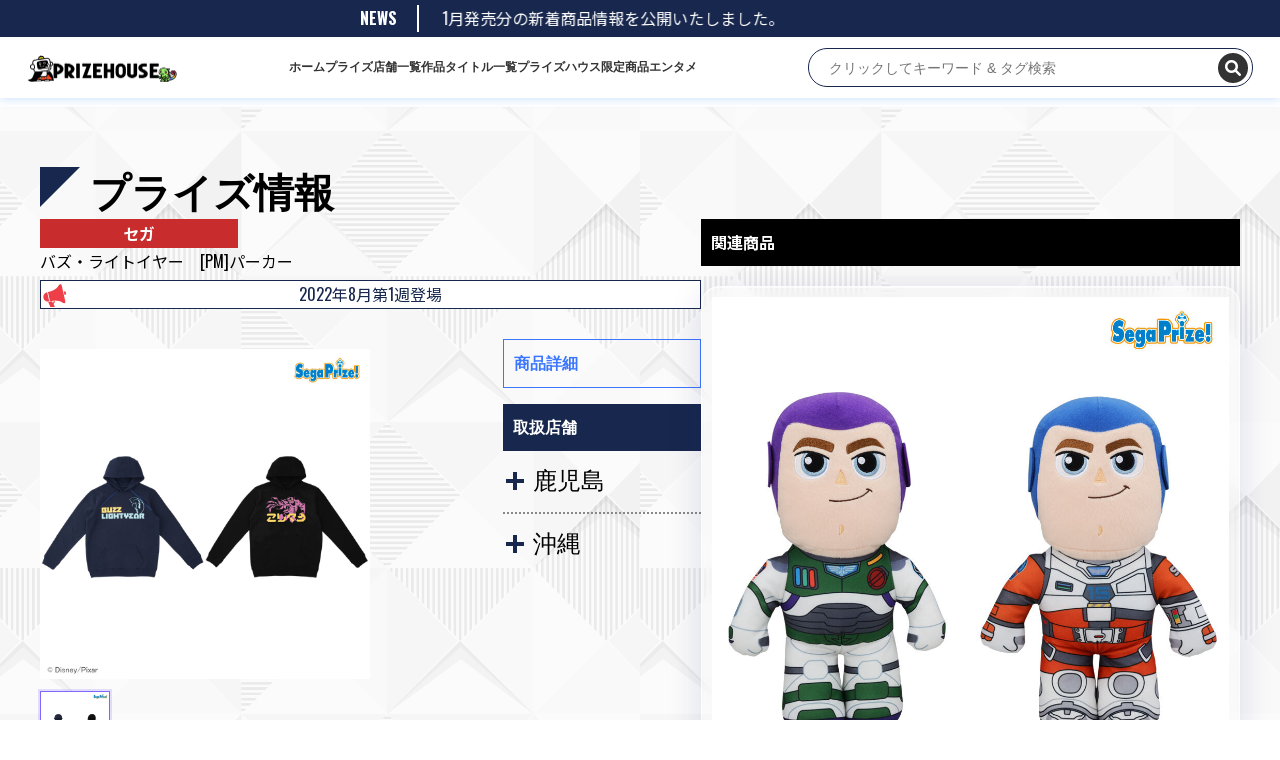

--- FILE ---
content_type: text/html; charset=UTF-8
request_url: https://prize-house.com/prize-list/11719
body_size: 11069
content:
<!doctype html>
<html lang="ja" >

<head>
    <script async src="https://www.googletagmanager.com/gtag/js?id=G-04ZSCHP9X3"></script>
    <script>
    window.dataLayer = window.dataLayer || [];

    function gtag() {
        dataLayer.push(arguments);
    }
    gtag('js', new Date());
    gtag('config', 'G-04ZSCHP9X3');
    </script>

    <meta charset="UTF-8" />
    <meta name="viewport" content="width=device-width, initial-scale=1" />
    <title>バズ・ライトイヤー　[PM]パーカー &#8211; プライズハウス</title>
<script>
const themeUrl = "https://prize-house.com/wp-content/themes/twentytwentyone";
</script>
<meta name='robots' content='max-image-preview:large' />
<link rel='dns-prefetch' href='//cdn.jsdelivr.net' />
<link rel='dns-prefetch' href='//cdnjs.cloudflare.com' />
<link rel="alternate" type="application/rss+xml" title="プライズハウス &raquo; フィード" href="https://prize-house.com/feed" />
<link rel="alternate" type="application/rss+xml" title="プライズハウス &raquo; コメントフィード" href="https://prize-house.com/comments/feed" />
<link rel="alternate" type="application/rss+xml" title="プライズハウス &raquo; バズ・ライトイヤー　[PM]パーカー のコメントのフィード" href="https://prize-house.com/prize-list/11719/feed" />
<link rel="alternate" title="oEmbed (JSON)" type="application/json+oembed" href="https://prize-house.com/wp-json/oembed/1.0/embed?url=https%3A%2F%2Fprize-house.com%2Fprize-list%2F11719" />
<link rel="alternate" title="oEmbed (XML)" type="text/xml+oembed" href="https://prize-house.com/wp-json/oembed/1.0/embed?url=https%3A%2F%2Fprize-house.com%2Fprize-list%2F11719&#038;format=xml" />
<style id='wp-img-auto-sizes-contain-inline-css'>
img:is([sizes=auto i],[sizes^="auto," i]){contain-intrinsic-size:3000px 1500px}
/*# sourceURL=wp-img-auto-sizes-contain-inline-css */
</style>
<style id='wp-emoji-styles-inline-css'>

	img.wp-smiley, img.emoji {
		display: inline !important;
		border: none !important;
		box-shadow: none !important;
		height: 1em !important;
		width: 1em !important;
		margin: 0 0.07em !important;
		vertical-align: -0.1em !important;
		background: none !important;
		padding: 0 !important;
	}
/*# sourceURL=wp-emoji-styles-inline-css */
</style>
<style id='wp-block-library-inline-css'>
:root{--wp-block-synced-color:#7a00df;--wp-block-synced-color--rgb:122,0,223;--wp-bound-block-color:var(--wp-block-synced-color);--wp-editor-canvas-background:#ddd;--wp-admin-theme-color:#007cba;--wp-admin-theme-color--rgb:0,124,186;--wp-admin-theme-color-darker-10:#006ba1;--wp-admin-theme-color-darker-10--rgb:0,107,160.5;--wp-admin-theme-color-darker-20:#005a87;--wp-admin-theme-color-darker-20--rgb:0,90,135;--wp-admin-border-width-focus:2px}@media (min-resolution:192dpi){:root{--wp-admin-border-width-focus:1.5px}}.wp-element-button{cursor:pointer}:root .has-very-light-gray-background-color{background-color:#eee}:root .has-very-dark-gray-background-color{background-color:#313131}:root .has-very-light-gray-color{color:#eee}:root .has-very-dark-gray-color{color:#313131}:root .has-vivid-green-cyan-to-vivid-cyan-blue-gradient-background{background:linear-gradient(135deg,#00d084,#0693e3)}:root .has-purple-crush-gradient-background{background:linear-gradient(135deg,#34e2e4,#4721fb 50%,#ab1dfe)}:root .has-hazy-dawn-gradient-background{background:linear-gradient(135deg,#faaca8,#dad0ec)}:root .has-subdued-olive-gradient-background{background:linear-gradient(135deg,#fafae1,#67a671)}:root .has-atomic-cream-gradient-background{background:linear-gradient(135deg,#fdd79a,#004a59)}:root .has-nightshade-gradient-background{background:linear-gradient(135deg,#330968,#31cdcf)}:root .has-midnight-gradient-background{background:linear-gradient(135deg,#020381,#2874fc)}:root{--wp--preset--font-size--normal:16px;--wp--preset--font-size--huge:42px}.has-regular-font-size{font-size:1em}.has-larger-font-size{font-size:2.625em}.has-normal-font-size{font-size:var(--wp--preset--font-size--normal)}.has-huge-font-size{font-size:var(--wp--preset--font-size--huge)}.has-text-align-center{text-align:center}.has-text-align-left{text-align:left}.has-text-align-right{text-align:right}.has-fit-text{white-space:nowrap!important}#end-resizable-editor-section{display:none}.aligncenter{clear:both}.items-justified-left{justify-content:flex-start}.items-justified-center{justify-content:center}.items-justified-right{justify-content:flex-end}.items-justified-space-between{justify-content:space-between}.screen-reader-text{border:0;clip-path:inset(50%);height:1px;margin:-1px;overflow:hidden;padding:0;position:absolute;width:1px;word-wrap:normal!important}.screen-reader-text:focus{background-color:#ddd;clip-path:none;color:#444;display:block;font-size:1em;height:auto;left:5px;line-height:normal;padding:15px 23px 14px;text-decoration:none;top:5px;width:auto;z-index:100000}html :where(.has-border-color){border-style:solid}html :where([style*=border-top-color]){border-top-style:solid}html :where([style*=border-right-color]){border-right-style:solid}html :where([style*=border-bottom-color]){border-bottom-style:solid}html :where([style*=border-left-color]){border-left-style:solid}html :where([style*=border-width]){border-style:solid}html :where([style*=border-top-width]){border-top-style:solid}html :where([style*=border-right-width]){border-right-style:solid}html :where([style*=border-bottom-width]){border-bottom-style:solid}html :where([style*=border-left-width]){border-left-style:solid}html :where(img[class*=wp-image-]){height:auto;max-width:100%}:where(figure){margin:0 0 1em}html :where(.is-position-sticky){--wp-admin--admin-bar--position-offset:var(--wp-admin--admin-bar--height,0px)}@media screen and (max-width:600px){html :where(.is-position-sticky){--wp-admin--admin-bar--position-offset:0px}}

/*# sourceURL=wp-block-library-inline-css */
</style><style id='global-styles-inline-css'>
:root{--wp--preset--aspect-ratio--square: 1;--wp--preset--aspect-ratio--4-3: 4/3;--wp--preset--aspect-ratio--3-4: 3/4;--wp--preset--aspect-ratio--3-2: 3/2;--wp--preset--aspect-ratio--2-3: 2/3;--wp--preset--aspect-ratio--16-9: 16/9;--wp--preset--aspect-ratio--9-16: 9/16;--wp--preset--color--black: #000000;--wp--preset--color--cyan-bluish-gray: #abb8c3;--wp--preset--color--white: #ffffff;--wp--preset--color--pale-pink: #f78da7;--wp--preset--color--vivid-red: #cf2e2e;--wp--preset--color--luminous-vivid-orange: #ff6900;--wp--preset--color--luminous-vivid-amber: #fcb900;--wp--preset--color--light-green-cyan: #7bdcb5;--wp--preset--color--vivid-green-cyan: #00d084;--wp--preset--color--pale-cyan-blue: #8ed1fc;--wp--preset--color--vivid-cyan-blue: #0693e3;--wp--preset--color--vivid-purple: #9b51e0;--wp--preset--gradient--vivid-cyan-blue-to-vivid-purple: linear-gradient(135deg,rgb(6,147,227) 0%,rgb(155,81,224) 100%);--wp--preset--gradient--light-green-cyan-to-vivid-green-cyan: linear-gradient(135deg,rgb(122,220,180) 0%,rgb(0,208,130) 100%);--wp--preset--gradient--luminous-vivid-amber-to-luminous-vivid-orange: linear-gradient(135deg,rgb(252,185,0) 0%,rgb(255,105,0) 100%);--wp--preset--gradient--luminous-vivid-orange-to-vivid-red: linear-gradient(135deg,rgb(255,105,0) 0%,rgb(207,46,46) 100%);--wp--preset--gradient--very-light-gray-to-cyan-bluish-gray: linear-gradient(135deg,rgb(238,238,238) 0%,rgb(169,184,195) 100%);--wp--preset--gradient--cool-to-warm-spectrum: linear-gradient(135deg,rgb(74,234,220) 0%,rgb(151,120,209) 20%,rgb(207,42,186) 40%,rgb(238,44,130) 60%,rgb(251,105,98) 80%,rgb(254,248,76) 100%);--wp--preset--gradient--blush-light-purple: linear-gradient(135deg,rgb(255,206,236) 0%,rgb(152,150,240) 100%);--wp--preset--gradient--blush-bordeaux: linear-gradient(135deg,rgb(254,205,165) 0%,rgb(254,45,45) 50%,rgb(107,0,62) 100%);--wp--preset--gradient--luminous-dusk: linear-gradient(135deg,rgb(255,203,112) 0%,rgb(199,81,192) 50%,rgb(65,88,208) 100%);--wp--preset--gradient--pale-ocean: linear-gradient(135deg,rgb(255,245,203) 0%,rgb(182,227,212) 50%,rgb(51,167,181) 100%);--wp--preset--gradient--electric-grass: linear-gradient(135deg,rgb(202,248,128) 0%,rgb(113,206,126) 100%);--wp--preset--gradient--midnight: linear-gradient(135deg,rgb(2,3,129) 0%,rgb(40,116,252) 100%);--wp--preset--font-size--small: 13px;--wp--preset--font-size--medium: 20px;--wp--preset--font-size--large: 36px;--wp--preset--font-size--x-large: 42px;--wp--preset--spacing--20: 0.44rem;--wp--preset--spacing--30: 0.67rem;--wp--preset--spacing--40: 1rem;--wp--preset--spacing--50: 1.5rem;--wp--preset--spacing--60: 2.25rem;--wp--preset--spacing--70: 3.38rem;--wp--preset--spacing--80: 5.06rem;--wp--preset--shadow--natural: 6px 6px 9px rgba(0, 0, 0, 0.2);--wp--preset--shadow--deep: 12px 12px 50px rgba(0, 0, 0, 0.4);--wp--preset--shadow--sharp: 6px 6px 0px rgba(0, 0, 0, 0.2);--wp--preset--shadow--outlined: 6px 6px 0px -3px rgb(255, 255, 255), 6px 6px rgb(0, 0, 0);--wp--preset--shadow--crisp: 6px 6px 0px rgb(0, 0, 0);}:where(.is-layout-flex){gap: 0.5em;}:where(.is-layout-grid){gap: 0.5em;}body .is-layout-flex{display: flex;}.is-layout-flex{flex-wrap: wrap;align-items: center;}.is-layout-flex > :is(*, div){margin: 0;}body .is-layout-grid{display: grid;}.is-layout-grid > :is(*, div){margin: 0;}:where(.wp-block-columns.is-layout-flex){gap: 2em;}:where(.wp-block-columns.is-layout-grid){gap: 2em;}:where(.wp-block-post-template.is-layout-flex){gap: 1.25em;}:where(.wp-block-post-template.is-layout-grid){gap: 1.25em;}.has-black-color{color: var(--wp--preset--color--black) !important;}.has-cyan-bluish-gray-color{color: var(--wp--preset--color--cyan-bluish-gray) !important;}.has-white-color{color: var(--wp--preset--color--white) !important;}.has-pale-pink-color{color: var(--wp--preset--color--pale-pink) !important;}.has-vivid-red-color{color: var(--wp--preset--color--vivid-red) !important;}.has-luminous-vivid-orange-color{color: var(--wp--preset--color--luminous-vivid-orange) !important;}.has-luminous-vivid-amber-color{color: var(--wp--preset--color--luminous-vivid-amber) !important;}.has-light-green-cyan-color{color: var(--wp--preset--color--light-green-cyan) !important;}.has-vivid-green-cyan-color{color: var(--wp--preset--color--vivid-green-cyan) !important;}.has-pale-cyan-blue-color{color: var(--wp--preset--color--pale-cyan-blue) !important;}.has-vivid-cyan-blue-color{color: var(--wp--preset--color--vivid-cyan-blue) !important;}.has-vivid-purple-color{color: var(--wp--preset--color--vivid-purple) !important;}.has-black-background-color{background-color: var(--wp--preset--color--black) !important;}.has-cyan-bluish-gray-background-color{background-color: var(--wp--preset--color--cyan-bluish-gray) !important;}.has-white-background-color{background-color: var(--wp--preset--color--white) !important;}.has-pale-pink-background-color{background-color: var(--wp--preset--color--pale-pink) !important;}.has-vivid-red-background-color{background-color: var(--wp--preset--color--vivid-red) !important;}.has-luminous-vivid-orange-background-color{background-color: var(--wp--preset--color--luminous-vivid-orange) !important;}.has-luminous-vivid-amber-background-color{background-color: var(--wp--preset--color--luminous-vivid-amber) !important;}.has-light-green-cyan-background-color{background-color: var(--wp--preset--color--light-green-cyan) !important;}.has-vivid-green-cyan-background-color{background-color: var(--wp--preset--color--vivid-green-cyan) !important;}.has-pale-cyan-blue-background-color{background-color: var(--wp--preset--color--pale-cyan-blue) !important;}.has-vivid-cyan-blue-background-color{background-color: var(--wp--preset--color--vivid-cyan-blue) !important;}.has-vivid-purple-background-color{background-color: var(--wp--preset--color--vivid-purple) !important;}.has-black-border-color{border-color: var(--wp--preset--color--black) !important;}.has-cyan-bluish-gray-border-color{border-color: var(--wp--preset--color--cyan-bluish-gray) !important;}.has-white-border-color{border-color: var(--wp--preset--color--white) !important;}.has-pale-pink-border-color{border-color: var(--wp--preset--color--pale-pink) !important;}.has-vivid-red-border-color{border-color: var(--wp--preset--color--vivid-red) !important;}.has-luminous-vivid-orange-border-color{border-color: var(--wp--preset--color--luminous-vivid-orange) !important;}.has-luminous-vivid-amber-border-color{border-color: var(--wp--preset--color--luminous-vivid-amber) !important;}.has-light-green-cyan-border-color{border-color: var(--wp--preset--color--light-green-cyan) !important;}.has-vivid-green-cyan-border-color{border-color: var(--wp--preset--color--vivid-green-cyan) !important;}.has-pale-cyan-blue-border-color{border-color: var(--wp--preset--color--pale-cyan-blue) !important;}.has-vivid-cyan-blue-border-color{border-color: var(--wp--preset--color--vivid-cyan-blue) !important;}.has-vivid-purple-border-color{border-color: var(--wp--preset--color--vivid-purple) !important;}.has-vivid-cyan-blue-to-vivid-purple-gradient-background{background: var(--wp--preset--gradient--vivid-cyan-blue-to-vivid-purple) !important;}.has-light-green-cyan-to-vivid-green-cyan-gradient-background{background: var(--wp--preset--gradient--light-green-cyan-to-vivid-green-cyan) !important;}.has-luminous-vivid-amber-to-luminous-vivid-orange-gradient-background{background: var(--wp--preset--gradient--luminous-vivid-amber-to-luminous-vivid-orange) !important;}.has-luminous-vivid-orange-to-vivid-red-gradient-background{background: var(--wp--preset--gradient--luminous-vivid-orange-to-vivid-red) !important;}.has-very-light-gray-to-cyan-bluish-gray-gradient-background{background: var(--wp--preset--gradient--very-light-gray-to-cyan-bluish-gray) !important;}.has-cool-to-warm-spectrum-gradient-background{background: var(--wp--preset--gradient--cool-to-warm-spectrum) !important;}.has-blush-light-purple-gradient-background{background: var(--wp--preset--gradient--blush-light-purple) !important;}.has-blush-bordeaux-gradient-background{background: var(--wp--preset--gradient--blush-bordeaux) !important;}.has-luminous-dusk-gradient-background{background: var(--wp--preset--gradient--luminous-dusk) !important;}.has-pale-ocean-gradient-background{background: var(--wp--preset--gradient--pale-ocean) !important;}.has-electric-grass-gradient-background{background: var(--wp--preset--gradient--electric-grass) !important;}.has-midnight-gradient-background{background: var(--wp--preset--gradient--midnight) !important;}.has-small-font-size{font-size: var(--wp--preset--font-size--small) !important;}.has-medium-font-size{font-size: var(--wp--preset--font-size--medium) !important;}.has-large-font-size{font-size: var(--wp--preset--font-size--large) !important;}.has-x-large-font-size{font-size: var(--wp--preset--font-size--x-large) !important;}
/*# sourceURL=global-styles-inline-css */
</style>

<style id='classic-theme-styles-inline-css'>
/*! This file is auto-generated */
.wp-block-button__link{color:#fff;background-color:#32373c;border-radius:9999px;box-shadow:none;text-decoration:none;padding:calc(.667em + 2px) calc(1.333em + 2px);font-size:1.125em}.wp-block-file__button{background:#32373c;color:#fff;text-decoration:none}
/*# sourceURL=/wp-includes/css/classic-themes.min.css */
</style>
<link rel='stylesheet' id='hamburger.css-css' href='https://prize-house.com/wp-content/plugins/wp-responsive-menu/assets/css/wpr-hamburger.css?ver=3.1.8' media='all' />
<link rel='stylesheet' id='wprmenu.css-css' href='https://prize-house.com/wp-content/plugins/wp-responsive-menu/assets/css/wprmenu.css?ver=3.1.8' media='all' />
<style id='wprmenu.css-inline-css'>
@media only screen and ( max-width: 768px ) {html body div.wprm-wrapper {overflow: scroll;}#wprmenu_bar {background-image: url();background-size: cover ;background-repeat: repeat;}#wprmenu_bar {background-color: #c92c2c;}html body div#mg-wprm-wrap .wpr_submit .icon.icon-search {color: #ffffff;}#wprmenu_bar .menu_title,#wprmenu_bar .wprmenu_icon_menu,#wprmenu_bar .menu_title a {color: #ffffff;}#wprmenu_bar .menu_title a {font-size: 20px;font-weight: normal;}#mg-wprm-wrap li.menu-item a {font-size: 15px;text-transform: uppercase;font-weight: normal;}#mg-wprm-wrap li.menu-item-has-children ul.sub-menu a {font-size: 15px;text-transform: uppercase;font-weight: normal;}#mg-wprm-wrap li.current-menu-item > a {background: #d53f3f;}#mg-wprm-wrap li.current-menu-item > a,#mg-wprm-wrap li.current-menu-item span.wprmenu_icon{color: #ffffff !important;}#mg-wprm-wrap {background-color: #c82d2d;}.cbp-spmenu-push-toright,.cbp-spmenu-push-toright .mm-slideout {left: 80% ;}.cbp-spmenu-push-toleft {left: -80% ;}#mg-wprm-wrap.cbp-spmenu-right,#mg-wprm-wrap.cbp-spmenu-left,#mg-wprm-wrap.cbp-spmenu-right.custom,#mg-wprm-wrap.cbp-spmenu-left.custom,.cbp-spmenu-vertical {width: 80%;max-width: 400px;}#mg-wprm-wrap ul#wprmenu_menu_ul li.menu-item a,div#mg-wprm-wrap ul li span.wprmenu_icon {color: #ffffff;}#mg-wprm-wrap ul#wprmenu_menu_ul li.menu-item:valid ~ a{color: #ffffff;}#mg-wprm-wrap ul#wprmenu_menu_ul li.menu-item a:hover {background: #d53f3f;color: #ffffff !important;}div#mg-wprm-wrap ul>li:hover>span.wprmenu_icon {color: #ffffff !important;}.wprmenu_bar .hamburger-inner,.wprmenu_bar .hamburger-inner::before,.wprmenu_bar .hamburger-inner::after {background: #ffffff;}.wprmenu_bar .hamburger:hover .hamburger-inner,.wprmenu_bar .hamburger:hover .hamburger-inner::before,.wprmenu_bar .hamburger:hover .hamburger-inner::after {background: #ffffff;}div.wprmenu_bar div.hamburger{padding-right: 6px !important;}#wprmenu_menu.left {width:80%;left: -80%;right: auto;}#wprmenu_menu.right {width:80%;right: -80%;left: auto;}html body div#wprmenu_bar {height : 42px;}#mg-wprm-wrap.cbp-spmenu-left,#mg-wprm-wrap.cbp-spmenu-right,#mg-widgetmenu-wrap.cbp-spmenu-widget-left,#mg-widgetmenu-wrap.cbp-spmenu-widget-right {top: 42px !important;}.wprmenu_bar .hamburger {float: left;}.wprmenu_bar #custom_menu_icon.hamburger {top: px;left: px;float: left !important;background-color: #cccccc;}.global_menu_box{ display: none !important; }.wpr_custom_menu #custom_menu_icon {display: block;}html { padding-top: 42px !important; }#wprmenu_bar,#mg-wprm-wrap { display: block; }div#wpadminbar { position: fixed; }}
/*# sourceURL=wprmenu.css-inline-css */
</style>
<link rel='stylesheet' id='wpr_icons-css' href='https://prize-house.com/wp-content/plugins/wp-responsive-menu/inc/assets/icons/wpr-icons.css?ver=3.1.8' media='all' />
<link rel='stylesheet' id='twenty-twenty-one-style-css' href='https://prize-house.com/wp-content/themes/twentytwentyone/style.css?ver=1.4' media='all' />
<style id='twenty-twenty-one-style-inline-css'>
body,input,textarea,button,.button,.faux-button,.wp-block-button__link,.wp-block-file__button,.has-drop-cap:not(:focus)::first-letter,.has-drop-cap:not(:focus)::first-letter,.entry-content .wp-block-archives,.entry-content .wp-block-categories,.entry-content .wp-block-cover-image,.entry-content .wp-block-latest-comments,.entry-content .wp-block-latest-posts,.entry-content .wp-block-pullquote,.entry-content .wp-block-quote.is-large,.entry-content .wp-block-quote.is-style-large,.entry-content .wp-block-archives *,.entry-content .wp-block-categories *,.entry-content .wp-block-latest-posts *,.entry-content .wp-block-latest-comments *,.entry-content p,.entry-content ol,.entry-content ul,.entry-content dl,.entry-content dt,.entry-content cite,.entry-content figcaption,.entry-content .wp-caption-text,.comment-content p,.comment-content ol,.comment-content ul,.comment-content dl,.comment-content dt,.comment-content cite,.comment-content figcaption,.comment-content .wp-caption-text,.widget_text p,.widget_text ol,.widget_text ul,.widget_text dl,.widget_text dt,.widget-content .rssSummary,.widget-content cite,.widget-content figcaption,.widget-content .wp-caption-text { font-family: sans-serif; }
:root{--global--color-background: #ffffff;--global--color-primary: #000;--global--color-secondary: #000;--button--color-background: #000;--button--color-text-hover: #000;}
/*# sourceURL=twenty-twenty-one-style-inline-css */
</style>
<link rel='stylesheet' id='twenty-twenty-one-print-style-css' href='https://prize-house.com/wp-content/themes/twentytwentyone/assets/css/print.css?ver=1.4' media='print' />
<link rel='stylesheet' id='font-awesome-css' href='https://cdnjs.cloudflare.com/ajax/libs/font-awesome/6.0.0-beta3/css/all.min.css?ver=6.9' media='all' />
<link rel='stylesheet' id='swiper-css-css' href='https://cdn.jsdelivr.net/npm/swiper@11/swiper-bundle.min.css?ver=6.9' media='all' />
<script src="https://prize-house.com/wp-includes/js/jquery/jquery.min.js?ver=3.7.1" id="jquery-core-js"></script>
<script src="https://prize-house.com/wp-includes/js/jquery/jquery-migrate.min.js?ver=3.4.1" id="jquery-migrate-js"></script>
<script src="https://prize-house.com/wp-content/plugins/wp-responsive-menu/assets/js/modernizr.custom.js?ver=3.1.8" id="modernizr-js"></script>
<script src="https://prize-house.com/wp-content/plugins/wp-responsive-menu/assets/js/touchSwipe.js?ver=3.1.8" id="touchSwipe-js"></script>
<script id="wprmenu.js-js-extra">
var wprmenu = {"zooming":"","from_width":"768","push_width":"400","menu_width":"80","parent_click":"","swipe":"","enable_overlay":""};
//# sourceURL=wprmenu.js-js-extra
</script>
<script src="https://prize-house.com/wp-content/plugins/wp-responsive-menu/assets/js/wprmenu.js?ver=3.1.8" id="wprmenu.js-js"></script>
<link rel="https://api.w.org/" href="https://prize-house.com/wp-json/" /><link rel="alternate" title="JSON" type="application/json" href="https://prize-house.com/wp-json/wp/v2/posts/11719" /><link rel="EditURI" type="application/rsd+xml" title="RSD" href="https://prize-house.com/xmlrpc.php?rsd" />
<meta name="generator" content="WordPress 6.9" />
<link rel="canonical" href="https://prize-house.com/prize-list/11719" />
<link rel='shortlink' href='https://prize-house.com/?p=11719' />
<link rel="pingback" href="https://prize-house.com/xmlrpc.php">		<style id="wp-custom-css">
			h2.entry-title{
	color:#f00;
}		</style>
		    <link rel="stylesheet" href="/wp-content/themes/twentytwentyone/main.css">
    <link rel="shortcut icon" href="/wp-content/themes/twentytwentyone/assets/images/favicon.ico">
</head>

<body class="wp-singular post-template-default single single-post postid-11719 single-format-standard wp-custom-logo wp-embed-responsive wp-theme-twentytwentyone is-light-theme has-background-white no-js singular has-main-navigation no-widgets">
        <div id="page" class="site">
        <a class="skip-link screen-reader-text"
            href="#content">コンテンツへスキップ</a>


        
<header id="masthead" class="site-header has-logo has-menu" role="banner">
        <div class="news__area">
        <div class="news__section">
            <div class="section__title">NEWS</div>
            <div class="news__contents">
                <div class="news__track" aria-label="最新ニュース">
                    <div class="news__item">
                        2026/01/01                        1月発売分の新着商品情報を公開いたしました。
                    </div>
                </div>
            </div>
        </div>
    </div>
        <div class="top-header">
        

<div class="site-branding">

        <div class="site-logo">
        <a href="https://prize-house.com/"
            aria-label="ホーム">
            <a href="https://prize-house.com/" class="custom-logo-link" rel="home"><img width="600" height="111" src="https://prize-house.com/wp-content/uploads/2025/03/cropped-cropped-logo-1.png" class="custom-logo" alt="プライズハウス" decoding="async" fetchpriority="high" srcset="https://prize-house.com/wp-content/uploads/2025/03/cropped-cropped-logo-1.png 600w, https://prize-house.com/wp-content/uploads/2025/03/cropped-cropped-logo-1-300x56.png 300w" sizes="(max-width: 600px) 100vw, 600px" /></a>        </a>
    </div>
    
            <p class="screen-reader-text"><a
            href="https://prize-house.com/">プライズハウス</a></p>
        
    </div><!-- .site-branding -->        <nav id="site-navigation" class="primary-navigation" role="navigation"
    aria-label="メインメニュー">
    <div class="primary-menu-container"><ul id="primary-menu-list" class="menu-wrapper"><li id="menu-item-32" class="menu-item menu-item-type-custom menu-item-object-custom menu-item-32"><a href="/">ホーム</a></li>
<li id="menu-item-62" class="menu-item menu-item-type-taxonomy menu-item-object-category current-post-ancestor current-menu-parent current-post-parent menu-item-62"><a href="https://prize-house.com/category/prize-list">プライズ</a></li>
<li id="menu-item-84988" class="menu-item menu-item-type-post_type menu-item-object-page menu-item-84988"><a href="https://prize-house.com/store-list">店舗一覧</a></li>
<li id="menu-item-66241" class="menu-item menu-item-type-post_type menu-item-object-page menu-item-66241"><a href="https://prize-house.com/product_list">作品タイトル一覧</a></li>
<li id="menu-item-61" class="menu-item menu-item-type-taxonomy menu-item-object-category menu-item-61"><a href="https://prize-house.com/category/prize-house-original">プライズハウス限定商品</a></li>
<li id="menu-item-66240" class="menu-item menu-item-type-post_type menu-item-object-page menu-item-66240"><a href="https://prize-house.com/entertainment">エンタメ</a></li>
</ul></div></nav><!-- #site-navigation -->
        
<!--div id="wrap">
  <form action="" autocomplete="on" role="search"  method="get" class="search-form" action="https://prize-house.com/">
  <input placeholder="キーワード" type="search" id="search-form-1" class="search-field" value="" name="s" >
  <input id="search_submit" class="search-submit" value="検索" type="submit">
  </form>
</div-->

<!-- モーダルウィンドウを表示するためのロジック -->
<!-- <div id="wrap">
    <input id="search_submit" class="search-submit pc" placeholder="クリックしてキーワード & タグ検索" onclick="toggleModal()">
    <input id="search_submit" class="search-submit sp" type="submit" onclick="toggleModal()">
</div> -->

<!-- 新しく作成したサジェスト機能のある検索フォーム -->
<div style="position: relative;">
    <form id="real-time-search-form" action="https://prize-house.com/" method="get">
        <input id="real-time-search-input" class="pc" type="text" name="s" placeholder="クリックしてキーワード & タグ検索">
        <button id="search_icon" class="" type="submit">
            <i class="fas fa-search"></i>
        </button>
        <button id="close_icon" class="sp" type="button" style="display: none;">
            <i class="fas fa-times"></i>
        </button>
    </form>
    <div id="search-results"></div>
</div>    </div>


</header><!-- #masthead -->
        <div id="content" class="site-content">
            <div id="primary" class="content-area">
                                
                                <main id="main" class="site-main" role="main">

<article id="post-11719" class="post-11719 post type-post status-publish format-standard hentry category-sega-prize category-prize-list category-sega prefecture-270 prefecture-308 entry">

    <header class="entry-header alignwide">
        <h2 class="category__pageTitle">プライズ情報</h2>
            </header><!-- .entry-header -->


    <div class="total__contentarea">
        <div class="content_a">
            <div class="top__area">
                <div class="maker_limit_width">
                    <a class="maker_button" href="https://prize-house.com/category/prize-list/sega"><div>セガ</div></a>                </div>
                <div class="bottom__area">
                    <div class="content__title">
                        <p>バズ・ライトイヤー　[PM]パーカー</p>                    </div>
                </div>

                <div class="content__saleWeek">
                    <p>
                        2022年8月第1週登場                    </p>
                </div>
            </div>
            <div class="entry-content">
                <div class="left__content">
                    <div class="content__images">
                        
                        <!-- メイン表示領域: 1枚だけ表示し、サムネイル操作で差し替える -->
                        <ul class="item__slide" data-gallery="main" aria-live="polite">
                                                                                    <li class="item__slideItem is-active"
                                data-index="0">
                                <figure>
                                                                        <img src="https://prize-house.com/wp-content/uploads/2022/08/prize_img_50678_1.jpg"
                                        alt="バズ・ライトイヤー　[PM]パーカー">
                                </figure>
                            </li>
                                                    </ul>

                        <!-- サムネイル一覧: hover / click / キーボードでメイン画像を切替 -->
                        <ul class="item__slideNav" data-gallery="nav" role="list">
                                                                                    <li class="item__slideThumb is-active"
                                data-index="0" tabindex="0" role="button"
                                aria-label="画像 1"
                                aria-pressed="true">
                                <figure>
                                    <img src="https://prize-house.com/wp-content/uploads/2022/08/prize_img_50678_1.jpg"
                                        alt="バズ・ライトイヤー　[PM]パーカー サムネイル">
                                </figure>
                            </li>
                                                    </ul>

                        <div class="comment__details">
                                                    </div>
                    </div>
                </div>

                <div class="right__content">
                    <div class="detail_area">
                        <div class="detail__contentHead">商品詳細</div>
                        <ul>
                                                                                </ul>
                    </div>
                    <div class="item_comments">
                                            </div>

                    <div class="right__contentHead">取扱店舗</div>
                    <div class="content__area">

                        <input id="acd-check80" class="acd-check" type="checkbox"><label class="acd-label" for="acd-check80">鹿児島</label><div class="acd-content">                        <a target="_blank" href="http://mangasouko-kagoshima.com/">
                            <div class="store__name">
                                マンガ倉庫鹿児島店                            </div>
                        </a>
                                                <p> 鹿児島県鹿児島市小松原1-6-7 </p>
                        <div class="link__btn">
                            <a target="_blank"
                                href="https://www.google.com/maps/search/?api=1&query=%E9%B9%BF%E5%85%90%E5%B3%B6%E7%9C%8C%E9%B9%BF%E5%85%90%E5%B3%B6%E5%B8%82%E5%B0%8F%E6%9D%BE%E5%8E%9F1-6-7">
                                MAP
                            </a>
                        </div>
                                                <div class="link__btn">
                            <a href="https://prize-house.com/prefecture/60">
                                商品一覧
                            </a>
                        </div>
                        </div><input id="acd-check62" class="acd-check" type="checkbox"><label class="acd-label" for="acd-check62">沖縄</label><div class="acd-content">                        <a target="_blank" href="https://mangasouko-okinawa.com/awase/">
                            <div class="store__name">
                                マンガ倉庫泡瀬店                            </div>
                        </a>
                                                <p> 沖縄県沖縄市与儀3-13-1 </p>
                        <div class="link__btn">
                            <a target="_blank"
                                href="https://www.google.com/maps/search/?api=1&query=%E6%B2%96%E7%B8%84%E7%9C%8C%E6%B2%96%E7%B8%84%E5%B8%82%E4%B8%8E%E5%84%803-13-1">
                                MAP
                            </a>
                        </div>
                                                <div class="link__btn">
                            <a href="https://prize-house.com/prefecture/107">
                                商品一覧
                            </a>
                        </div>
                        </div>                    </div>
                                    </div>

                            </div><!-- .entry-content -->


        </div>

        <div class="content_b">
            <div class="sub__content">
                <div class="sub__contentHead">関連商品</div>
                <div class="content__area">
                    <div class="content__list">
                        
                        <div class="content__item">
                            <a href="https://prize-house.com/prize-list/9433">
                                <figure class="content__img">
                                                                        <img src="https://prize-house.com/wp-content/uploads/2022/06/prize_img_49151_1.jpg" alt="バズ・ライトイヤー　[SP]ぬいぐるみ　“バズ・ライトイヤー／アルファ・スーツ&amp;バズ・ライトイヤー／XL-15・スーツ”">                                </figure>

                            </a>
                        </div>

                        
                        <div class="content__item">
                            <a href="https://prize-house.com/prize-list/10582">
                                <figure class="content__img">
                                                                        <img src="https://prize-house.com/wp-content/uploads/2022/07/prize_img_52249_1.jpg" alt="バズ・ライトイヤー　[SP]ぬいぐるみ　“バズ・ライトイヤー／アルファ・スーツ&amp;バズ・ライトイヤー／XL-15・スーツ”">                                </figure>

                            </a>
                        </div>

                        
                        <div class="content__item">
                            <a href="https://prize-house.com/prize-list/10507">
                                <figure class="content__img">
                                                                        <img src="https://prize-house.com/wp-content/uploads/2022/07/prize_img_52266_1.jpg" alt="バズ・ライトイヤー　[SPM]フィギュア　“バズ・ライトイヤー／アルファ・スーツ”Stand Ver.">                                </figure>

                            </a>
                        </div>

                        
                    </div>
                </div>
            </div>
        </div>

    </div> <!-- total__content-->

</article><!-- #post-11719 --></main><!-- #main -->
</div><!-- #primary -->
</div><!-- #content -->


<footer id="colophon" class="site-footer" role="contentinfo">

        <div class="footer__top">
        <div class="footer__wrap">
            <div class="charactor" title="ページトップへ戻る">
            </div>
            <div class="link__list">
                <a href="https://prize-house.com">
                    <p>ホーム</p>
                </a>
                <!-- <a href="https://prize-house.com/new-prize">
                    <p>新着プライズ</p>
                </a> -->
                <a href="https://prize-house.com/category/prize-list">
                    <p>プライズ</p>
                </a>
                <a href="https://prize-house.com/store-list">
                    <p>店舗一覧</p>
                </a>
                <a href="https://prize-house.com/product_list">
                    <p>作品タイトル一覧</p>
                </a>
                <a href="https://prize-house.com/category/prize-house-original">
                    <p>プライズハウス限定商品</p>
                </a>
                <a href="https://prize-house.com/entertainment">
                    <p>エンタメ</p>
                </a>
                <a href="https://prize-house.com/contact">
                    <p>お問い合わせ</p>
                </a>
            </div>
        </div>
    </div>
    <div class="footer__bottom">
        <div class="footer__wrap">
            &copy;FIVE CO.,Ltd. 2021-2026 All rights reserved.
        </div>
    </div>
</footer><!-- #colophon -->

</div><!-- #page -->

<script type="speculationrules">
{"prefetch":[{"source":"document","where":{"and":[{"href_matches":"/*"},{"not":{"href_matches":["/wp-*.php","/wp-admin/*","/wp-content/uploads/*","/wp-content/*","/wp-content/plugins/*","/wp-content/themes/twentytwentyone/*","/*\\?(.+)"]}},{"not":{"selector_matches":"a[rel~=\"nofollow\"]"}},{"not":{"selector_matches":".no-prefetch, .no-prefetch a"}}]},"eagerness":"conservative"}]}
</script>

			<div class="wprm-wrapper">
        
        <!-- Overlay Starts here -->
			         <!-- Overlay Ends here -->
			
			         <div id="wprmenu_bar" class="wprmenu_bar bodyslide left">
  <div class="hamburger hamburger--slider">
    <span class="hamburger-box">
      <span class="hamburger-inner"></span>
    </span>
  </div>
  <div class="menu_title">
      <a href="https://prize-house.com">
      MENU    </a>
      </div>
</div>			 
			<div class="cbp-spmenu cbp-spmenu-vertical cbp-spmenu-left default " id="mg-wprm-wrap">
				
				
				<ul id="wprmenu_menu_ul">
  
  <li class="menu-item menu-item-type-custom menu-item-object-custom menu-item-32"><a href="/">ホーム</a></li>
<li class="menu-item menu-item-type-taxonomy menu-item-object-category current-post-ancestor current-menu-parent current-post-parent menu-item-62"><a href="https://prize-house.com/category/prize-list">プライズ</a></li>
<li class="menu-item menu-item-type-post_type menu-item-object-page menu-item-84988"><a href="https://prize-house.com/store-list">店舗一覧</a></li>
<li class="menu-item menu-item-type-post_type menu-item-object-page menu-item-66241"><a href="https://prize-house.com/product_list">作品タイトル一覧</a></li>
<li class="menu-item menu-item-type-taxonomy menu-item-object-category menu-item-61"><a href="https://prize-house.com/category/prize-house-original">プライズハウス限定商品</a></li>
<li class="menu-item menu-item-type-post_type menu-item-object-page menu-item-66240"><a href="https://prize-house.com/entertainment">エンタメ</a></li>
        <li>
          <div class="wpr_search search_top">
            <form role="search" method="get" class="wpr-search-form" action="https://prize-house.com/">
  <label for="search-form-69766da65dfc6"></label>
  <input type="search" class="wpr-search-field" placeholder="Search..." value="" name="s" title="Search...">
  <button type="submit" class="wpr_submit">
    <i class="wpr-icon-search"></i>
  </button>
</form>          </div>
        </li>
        
        <li class="wprm_after_menu_content"><a class="white-text" href="https://prize-house.com/contact-2/" data-type="page" data-id="38626">お問い合わせ</a>

</li>
     
</ul>
				
				</div>
			</div>
			    <style type="text/css">
    /* WPR Custom CSS */
.white-text { color: white; }
    </style>
    <script>document.body.classList.remove("no-js");</script><script>
if (-1 !== navigator.userAgent.indexOf('MSIE') || -1 !== navigator.appVersion.indexOf('Trident/')) {
    document.body.classList.add('is-IE');
}
</script>
<script>
/(trident|msie)/i.test(navigator.userAgent) && document.getElementById && window.addEventListener && window
    .addEventListener("hashchange", (function() {
        var t, e = location.hash.substring(1);
        /^[A-z0-9_-]+$/.test(e) && (t = document.getElementById(e)) && (/^(?:a|select|input|button|textarea)$/i
            .test(t.tagName) || (t.tabIndex = -1), t.focus())
    }), !1);
</script>
<script src="https://prize-house.com/wp-includes/js/comment-reply.min.js?ver=6.9" id="comment-reply-js" async data-wp-strategy="async" fetchpriority="low"></script>
<script id="twenty-twenty-one-ie11-polyfills-js-after">
( Element.prototype.matches && Element.prototype.closest && window.NodeList && NodeList.prototype.forEach ) || document.write( '<script src="https://prize-house.com/wp-content/themes/twentytwentyone/assets/js/polyfills.js?ver=1.4"></scr' + 'ipt>' );
//# sourceURL=twenty-twenty-one-ie11-polyfills-js-after
</script>
<script src="https://prize-house.com/wp-content/themes/twentytwentyone/assets/js/primary-navigation.js?ver=1.4" id="twenty-twenty-one-primary-navigation-script-js"></script>
<script src="https://prize-house.com/wp-content/themes/twentytwentyone/assets/js/responsive-embeds.js?ver=1.4" id="twenty-twenty-one-responsive-embeds-script-js"></script>
<script src="https://cdn.jsdelivr.net/npm/swiper@11/swiper-bundle.min.js" id="swiper-js-js"></script>
<script src="https://prize-house.com/wp-content/themes/twentytwentyone/assets/js/swiper-init.js" id="swiper-init-js"></script>
<script src="https://prize-house.com/wp-content/themes/twentytwentyone/assets/js/site-common.js" id="site-common-js"></script>
<script id="real-time-search-js-extra">
var realTimeSearch = {"ajaxurl":"https://prize-house.com/wp-admin/admin-ajax.php","nonce":"82d1734962"};
//# sourceURL=real-time-search-js-extra
</script>
<script src="https://prize-house.com/wp-content/themes/twentytwentyone/assets/js/real-time-search.js" id="real-time-search-js"></script>
<script id="product-search-js-extra">
var realTimeSearch = {"ajaxurl":"https://prize-house.com/wp-admin/admin-ajax.php","nonce":"82d1734962"};
//# sourceURL=product-search-js-extra
</script>
<script src="https://prize-house.com/wp-content/themes/twentytwentyone/assets/js/product-search.js" id="product-search-js"></script>
<script src="https://prize-house.com/wp-content/themes/twentytwentyone/assets/js/product-gallery.js" id="product-gallery-js"></script>
<script id="wp-emoji-settings" type="application/json">
{"baseUrl":"https://s.w.org/images/core/emoji/17.0.2/72x72/","ext":".png","svgUrl":"https://s.w.org/images/core/emoji/17.0.2/svg/","svgExt":".svg","source":{"concatemoji":"https://prize-house.com/wp-includes/js/wp-emoji-release.min.js?ver=6.9"}}
</script>
<script type="module">
/*! This file is auto-generated */
const a=JSON.parse(document.getElementById("wp-emoji-settings").textContent),o=(window._wpemojiSettings=a,"wpEmojiSettingsSupports"),s=["flag","emoji"];function i(e){try{var t={supportTests:e,timestamp:(new Date).valueOf()};sessionStorage.setItem(o,JSON.stringify(t))}catch(e){}}function c(e,t,n){e.clearRect(0,0,e.canvas.width,e.canvas.height),e.fillText(t,0,0);t=new Uint32Array(e.getImageData(0,0,e.canvas.width,e.canvas.height).data);e.clearRect(0,0,e.canvas.width,e.canvas.height),e.fillText(n,0,0);const a=new Uint32Array(e.getImageData(0,0,e.canvas.width,e.canvas.height).data);return t.every((e,t)=>e===a[t])}function p(e,t){e.clearRect(0,0,e.canvas.width,e.canvas.height),e.fillText(t,0,0);var n=e.getImageData(16,16,1,1);for(let e=0;e<n.data.length;e++)if(0!==n.data[e])return!1;return!0}function u(e,t,n,a){switch(t){case"flag":return n(e,"\ud83c\udff3\ufe0f\u200d\u26a7\ufe0f","\ud83c\udff3\ufe0f\u200b\u26a7\ufe0f")?!1:!n(e,"\ud83c\udde8\ud83c\uddf6","\ud83c\udde8\u200b\ud83c\uddf6")&&!n(e,"\ud83c\udff4\udb40\udc67\udb40\udc62\udb40\udc65\udb40\udc6e\udb40\udc67\udb40\udc7f","\ud83c\udff4\u200b\udb40\udc67\u200b\udb40\udc62\u200b\udb40\udc65\u200b\udb40\udc6e\u200b\udb40\udc67\u200b\udb40\udc7f");case"emoji":return!a(e,"\ud83e\u1fac8")}return!1}function f(e,t,n,a){let r;const o=(r="undefined"!=typeof WorkerGlobalScope&&self instanceof WorkerGlobalScope?new OffscreenCanvas(300,150):document.createElement("canvas")).getContext("2d",{willReadFrequently:!0}),s=(o.textBaseline="top",o.font="600 32px Arial",{});return e.forEach(e=>{s[e]=t(o,e,n,a)}),s}function r(e){var t=document.createElement("script");t.src=e,t.defer=!0,document.head.appendChild(t)}a.supports={everything:!0,everythingExceptFlag:!0},new Promise(t=>{let n=function(){try{var e=JSON.parse(sessionStorage.getItem(o));if("object"==typeof e&&"number"==typeof e.timestamp&&(new Date).valueOf()<e.timestamp+604800&&"object"==typeof e.supportTests)return e.supportTests}catch(e){}return null}();if(!n){if("undefined"!=typeof Worker&&"undefined"!=typeof OffscreenCanvas&&"undefined"!=typeof URL&&URL.createObjectURL&&"undefined"!=typeof Blob)try{var e="postMessage("+f.toString()+"("+[JSON.stringify(s),u.toString(),c.toString(),p.toString()].join(",")+"));",a=new Blob([e],{type:"text/javascript"});const r=new Worker(URL.createObjectURL(a),{name:"wpTestEmojiSupports"});return void(r.onmessage=e=>{i(n=e.data),r.terminate(),t(n)})}catch(e){}i(n=f(s,u,c,p))}t(n)}).then(e=>{for(const n in e)a.supports[n]=e[n],a.supports.everything=a.supports.everything&&a.supports[n],"flag"!==n&&(a.supports.everythingExceptFlag=a.supports.everythingExceptFlag&&a.supports[n]);var t;a.supports.everythingExceptFlag=a.supports.everythingExceptFlag&&!a.supports.flag,a.supports.everything||((t=a.source||{}).concatemoji?r(t.concatemoji):t.wpemoji&&t.twemoji&&(r(t.twemoji),r(t.wpemoji)))});
//# sourceURL=https://prize-house.com/wp-includes/js/wp-emoji-loader.min.js
</script>

<nav class="mobile-bottom-nav" aria-label="モバイル主要メニュー">
    <div class="charactor" title="ページトップへ戻る"></div>
    <a href="https://prize-house.com" class="mobile-bottom-nav__item" aria-label="ホーム">
        <span class="mobile-bottom-nav__icon icon-home" aria-hidden="true">
            <img src="https://prize-house.com/wp-content/themes/twentytwentyone/assets/images/nav_home.svg" alt="">
        </span>
        <span class="mobile-bottom-nav__label">ホーム</span>
    </a>
    <a href="https://prize-house.com/category/prize-list" class="mobile-bottom-nav__item"
        aria-label="プライズ一覧">
        <span class="mobile-bottom-nav__icon icon-prize" aria-hidden="true">
            <img src="https://prize-house.com/wp-content/themes/twentytwentyone/assets/images/nav_prize.svg" alt="">
        </span>
        <span class="mobile-bottom-nav__label">プライズ</span>
    </a>
    <a href="https://prize-house.com/store-list" class="mobile-bottom-nav__item" aria-label="店舗一覧">
        <span class="mobile-bottom-nav__icon icon-store" aria-hidden="true">
            <img src="https://prize-house.com/wp-content/themes/twentytwentyone/assets/images/nav_store.svg" alt="">
        </span>
        <span class="mobile-bottom-nav__label">店舗一覧</span>
    </a>
    <a href="https://prize-house.com/product_list" class="mobile-bottom-nav__item" aria-label="作品タイトル一覧">
        <span class="mobile-bottom-nav__icon icon-title" aria-hidden="true">
            <img src="https://prize-house.com/wp-content/themes/twentytwentyone/assets/images/nav_title_ichiran.svg" alt="">
        </span>
        <span class="mobile-bottom-nav__label">タイトル一覧</span>
    </a>
    <a href="https://prize-house.com/category/prize-house-original" class="mobile-bottom-nav__item"
        aria-label="プライズハウス限定商品">
        <span class="mobile-bottom-nav__icon icon-original" aria-hidden="true">
            <img src="https://prize-house.com/wp-content/themes/twentytwentyone/assets/images/nav_title.svg" alt="">
        </span>
        <span class="mobile-bottom-nav__label">オリジナル</span>
    </a>
    <!-- <a href="https://prize-house.com/contact" class="mobile-bottom-nav__item" aria-label="お問い合わせ">
        <span class="mobile-bottom-nav__icon icon-contact" aria-hidden="true"></span>
        <span class="mobile-bottom-nav__label">お問い合わせ</span>
    </a> -->
</nav>

</body>

</html>

--- FILE ---
content_type: text/css
request_url: https://prize-house.com/wp-content/themes/twentytwentyone/main.css
body_size: 18005
content:
@import url('https://fonts.googleapis.com/css2?family=Noto+Sans+JP:wght@100..900&family=Oswald:wght@200..700&display=swap');

/* ============================================================================
   
   main.css 構成
   
   ============================================================================
   
   このファイルは以下の構成で管理されています。
   
   【通常スタイル】（ファイル前半）
     - CSS変数定義
     - ボタン・共通要素
     - ヘッダー・フッター
     - slick スライダー
     - トップページ
     - 一覧ページ
     - 詳細ページ
     - 4コマ漫画
     - カルーセル
     - 店舗一覧・日本地図
     - モバイルボトムナビ（初期非表示）
   
   【レスポンシブ対応】（ファイル末尾にまとめて配置）
     全てのメディアクエリはファイル末尾に集約されています。
     ブレークポイント大→小の順で配置：
   
     1. PC表示 (769px以上)        - ロゴサイズ
     2. タブレット以上 (600px以上)  - サムネイル
     3. 1400px以下               - セクションタイトル、モーダル
     4. 1200px以下               - コンテナ幅、YouTube・スライダー高さ
     5. 768px以下 ★メイン         - 主要なスマホ対応全般
        (5-1〜5-12のサブセクションで詳細分類)
     6. 540px以下                - ページボタン、カルーセル、メーカーナビ
     7. 400px以下                - 例示ブロック余白
     8. 380px以下                - タブボタン微調整
   
   ============================================================================ */

:root {
  --global--color-main: #17274D;
  --global--color-white: #fff;
  --leading-trim: calc((1em - 1lh) / 2);
  --font-family-latin: 'Oswald';
  --font-family-japanese: 'Noto Sans JP';
  --font-family-base: var(--font-family-latin), var(--font-family-japanese), sans-serif;
  --bright-color: rgba(255, 255, 255, 0.917);
  --dark-color: rgba(82, 82, 82, 0.464);
  --shadow-brightcolor: #fff;
  --shadow-darkcolor: #c6c9cc;
  --border-w-shadow: 5px 5px 5px rgba(255, 255, 255, 0.9),
    -5px 5px 5px rgba(255, 255, 255, 0.9), 5px -5px 5px rgba(255, 255, 255, 0.9),
    -5px -5px 5px rgba(255, 255, 255, 0.9);
}

body {
  font-family: var(--font-family-base);
}

.entry-footer {
  display: none;
}

.site-content {
  z-index: -1;
  margin-top: 107px;
  background: #fafafa;
}

a,
a:hover {
  transition: transform 0.3s cubic-bezier(0.48, 1.5, 0.56, 1.2);
  transition: transform 0.3s cubic-bezier(0.48, 1.5, 0.56, 1.2),
    -webkit-transform 0.3s cubic-bezier(0.48, 1.5, 0.56, 1.2);
}

a:hover {
  transition: all 0.3s ease;
  opacity: 0.8;
}

li {
  list-style: none;
}

select {
  line-height: 1;
  border: solid 2px var(--global--color-main);
}

#page {
  overflow: hidden;
}

#primary {
  background: url(assets/images/top_bg.png);
  background-size: 100%;
}

::selection {
  background: var(--global--color-main);
  color: var(--global--color-white);
}

.site-main {
  max-width: 1200px;
  padding-bottom: 100px;
}

.site-main>* {
  padding-top: 0px;
  padding-bottom: 20px;
}

*:focus {
  outline: none;
}

.sp {
  display: none;
}

/*■■■■■■■■■■■■■■■■■■■

  ボタン

■■■■■■■■■■■■■■■■■■■*/

.btn {
  justify-content: center;
  width: 300px;
  margin: auto;
  margin-top: 40px;
  cursor: pointer;
  background: var(--global--color-white);
  transition: transform 0.3s cubic-bezier(0.48, 1.5, 0.56, 1.2), color 0.3s ease,
    boder-color 0.3s ease, background-color 0.3s ease;
  transition: transform 0.3s cubic-bezier(0.48, 1.5, 0.56, 1.2), color 0.3s ease,
    boder-color 0.3s ease, background-color 0.3s ease,
    -webkit-transform 0.3s cubic-bezier(0.48, 1.5, 0.56, 1.2);
  text-align: center;
  border: solid 2px var(--global--color-main);
  border-radius: 35px;
  box-shadow: 0 3px 0 0 #62808a;
}

.btn:hover {
  background: linear-gradient(180deg, #0870F8 0%, #17274D 100%) !important;
}

.btn:hover,
.new_prize>a:not(.title):hover,
.new_prize>.tab_item:hover,
.new-prize-week>.a:not(title):hover,
.new-prize-week>.tab_week:hover {
  background: var(--global--color-main);
  transition: transform 0.3s cubic-bezier(0.48, 1.5, 0.56, 1.2), color 0.3s ease,
    boder-color 0.3s ease, background-color 0.3s ease;
  transition: transform 0.3s cubic-bezier(0.48, 1.5, 0.56, 1.2), color 0.3s ease,
    boder-color 0.3s ease, background-color 0.3s ease,
    -webkit-transform 0.3s cubic-bezier(0.48, 1.5, 0.56, 1.2);
  border: solid 2px var(--global--color-white);
}

.site-main .btn a {
  color: #000;
}

.site-main .btn:hover a {
  color: var(--global--color-white);
}

.link__btn {
  padding: 10px;
  font-weight: bold;
}

.btn a .link__btn {
  /* フォントカラーにグラデーションを適用 */
  background: linear-gradient(90deg, #17274D 0%, #0870F8 100%);
  -webkit-background-clip: text;
  -webkit-text-fill-color: transparent;
  background-clip: text;
}

.btn:hover a .link__btn {
  /* グラデーションテキストを無効化して白色を適用 */
  -webkit-text-fill-color: var(--global--color-white);
  color: var(--global--color-white);
  background: none;
}

/*■■■■■■■■■■■■■■■■■■■

  ヘッダー・フッター

■■■■■■■■■■■■■■■■■■■*/

/* header */

.site-header {
  position: fixed;
  z-index: 100;
  width: 100%;
}

.site-header .top-header {
  position: relative;
  padding: 10px 2%;
  border: 1px solid rgba(255, 255, 255, 0.50);
  background: linear-gradient(91deg, rgba(255, 255, 255, 0.60) 0.35%, rgba(255, 255, 255, 0.40) 100%);
  box-shadow: 0 0 10px 0 rgba(8, 112, 248, 0.25);
  backdrop-filter: blur(10px);
  text-align: center;
  display: flex;
  align-items: center;
  justify-content: space-between;
}

.site-logo {
  margin: 0;
}

.site-header .bottom-header {
  background: #000;
}

/* footer */

.site-footer {
  background: var(--global--color-main);
}

.footer__top,
.footer__bottom {
  color: var(--global--color-white);
}

.footer__top {
  position: relative;
  padding: 50px 0;
  background: url(assets/images/bg_line.png);
}

.footer__bottom {
  padding: 5px 0;
  background: var(--global--color-black);
  text-align: center;
}

.footer__wrap {
  max-width: 1200px;
  font-weight: bold;
  margin: 0 auto;
}

.footer__top .charactor {
  position: absolute;
  top: -130px;
  width: 150px;
  height: 100%;
  right: 15%;
  background: url(../twentytwentyone/assets/images/modoru_robo.webp);
  background-repeat: no-repeat;
  background-size: contain;
  cursor: pointer;
}

.link__list {
  display: flex;
  justify-content: center;
}

.link__list a {
  margin: 5px 10px;
  padding-right: 15px;
  color: var(--global--color-white);
  border-right: solid 2px;
  font-weight: bold;
}

.link__list a:last-child {
  border-right: 0px;
}

/* 検索バー */

#wrap {
  display: flex;
  float: right;
  align-items: center;
  justify-content: flex-end;
  position: absolute;
  top: 70%;
  left: 50%;
  transform: translate(-50%, -50%);
  /* top: 10px;
  right: 10px; */
  /* width: 30%; */
  padding: 0;
}

.search-submit:focus {
  border-color: #4285f4;
}

.search-submit::placeholder {
  color: #aaa;
}

input#search_submit.pc {
  width: 350px;
  max-width: 100%;
  padding: 8px 40px;
  border-radius: 25px;
  /* border: 2px solid #ccc; */
  font-size: 0.9rem;
  border: none;
  outline: none;
  box-sizing: border-box;
  transition: border-color 0.3s ease;
}

#search_submit.search-submit {
  background-image: url(assets/images/search_icon.svg);
  background-repeat: no-repeat;
  background-position: 10px center;
  background-size: 20px 20px;
}

#search-modal {
  display: none;
  position: fixed;
  z-index: 100;
  top: 0;
  left: 0;
  width: 100%;
  height: 100%;
  background-color: rgba(0, 0, 0, 0.5);
  opacity: 0;
  transition: opacity 0.5s ease;
}

#search-modal.show {
  display: block;
  opacity: 1;
}

#search-modal .search-form {
  display: flex;
}

#search-modal .modal-close {
  position: absolute;
  top: -20px;
  right: -20px;
  width: 60px;
  height: 60px;
  padding: 0;
  background: #000;
  border-radius: 50%;
}

#search-modal .modal-close:hover {
  opacity: 1;
}

#search-modal .modal-close::before,
#search-modal .modal-close::after {
  content: '';
  display: block;
  position: absolute;
  top: calc(15% - 2px);
  left: 20%;
  width: 89%;
  height: 8px;
  background: #fff;
  transform: rotate(45deg);
  transform-origin: 0 50%;
}

#search-modal .modal-close::after {
  right: 15%;
  left: auto;
  transform: rotate(-45deg);
  transform-origin: 100% 50%;
}

.modal-wrap {
  position: absolute;
  top: 50%;
  left: 50%;
  width: 50%;
  padding: 50px;
  background: #fff;
  border-radius: 0.5rem;
  transform: translate(-50%, -50%);
}

.modal-wrap .modal-body {
  overflow-y: scroll;
  max-height: 50vh;
}

.modal-wrap .modal-body input[type='search'] {
  display: inline-block;
  z-index: 3;
  width: 80%;
  height: 65px;
  padding: 10px;
  padding-right: 0;
  background: none;
  transition: width 0.4s cubic-bezier(0, 0.795, 0, 1);
  font-size: 26px;
  font-weight: 100;
  color: #555;
  border: solid 2px;
  outline: none;
}

.modal-wrap .modal-body input#search_submit {
  width: 20%;
  background: #000;
  font-size: 1.25rem;
  color: #fff;
  border: none;
  cursor: pointer;
}

.modal-wrap .modal-body .select__area {
  margin: 20px 0;
}

.modal-wrap .modal-body .select__content {
  display: flex;
  flex-wrap: wrap;
  margin: 10px 0;
}

.modal-wrap .modal-body .select__content.week_buttons {
  justify-content: space-around;
}

.week_buttons>button {
  background: #000;
  color: #fff;
  border-radius: 10px;
  margin-bottom: 0.5rem;
}

.week_buttons_genre>button {
  background: #2E4E99;
  color: #fff;
  border-radius: 10px;
  margin-bottom: 0.5rem;
}

.modal-wrap .modal-body .select__content>a {
  width: auto;
  margin-right: 2%;
  margin-bottom: 15px;
  padding: 10px 30px;
  background: #000;
  transition: transform 0.3s cubic-bezier(0.48, 1.5, 0.56, 1.2), color 0.3s ease,
    boder-color 0.3s ease, background-color 0.3s ease;
  transition: transform 0.3s cubic-bezier(0.48, 1.5, 0.56, 1.2), color 0.3s ease,
    boder-color 0.3s ease, background-color 0.3s ease,
    -webkit-transform 0.3s cubic-bezier(0.48, 1.5, 0.56, 1.2);
  text-align: center;
  color: #fff;
  border-radius: 10px;
}

.modal-wrap .modal-body .select__content>a,
.modal-wrap .modal-body .select__content.search__tag>a {
  background: #fff;
  color: var(--global--color-main);
  border: solid 3px var(--global--color-main);
}

.modal-wrap .modal-body .select__content>a:hover {
  background: var(--global--color-main);
  transition: transform 0.3s cubic-bezier(0.48, 1.5, 0.56, 1.2), color 0.3s ease,
    boder-color 0.3s ease, background-color 0.3s ease;
  transition: transform 0.3s cubic-bezier(0.48, 1.5, 0.56, 1.2), color 0.3s ease,
    boder-color 0.3s ease, background-color 0.3s ease,
    -webkit-transform 0.3s cubic-bezier(0.48, 1.5, 0.56, 1.2);
  color: #fff;
}

/*■■■■■■■■■■■■■■■■■■■

  slick

■■■■■■■■■■■■■■■■■■■*/

.slider {
  opacity: 0;
  transition: opacity 0.1s linear;
}

.slider.slick-initialized {
  opacity: 1;
}

.slider.slick-slider {
  padding: 0;
}

.slide-arrow.prev-arrow,
.slide-arrow.next-arrow {
  position: absolute;
  z-index: 1;
  top: 0;
  bottom: 180px;
  width: 60px;
  height: 60px;
  margin: auto;
  background: #000;
  border-radius: 5px;
}

.slide-arrow.prev-arrow:hover,
.slide-arrow.next-arrow:hover {
  cursor: pointer;
  opacity: 0.8;
}

.slide-arrow.prev-arrow {
  left: -30px;
}

.slide-arrow.next-arrow {
  right: -30px;
}

.slide-arrow span {
  display: block;
  position: absolute;
  top: 30%;
  width: 25px;
  height: 25px;
  transform: rotate(45deg);
}

.slide-arrow.prev-arrow span {
  left: 40%;
  border-bottom: 3px solid #fff;
  border-left: 3px solid #fff;
}

.slide-arrow.next-arrow span {
  right: 40%;
  border-top: 3px solid #fff;
  border-right: 3px solid #fff;
}

.slider__navigation {
  margin-top: 10px;
}

.slider__navigation .slick-slide {
  height: auto;
  padding: 0 5px;
}

.slider__navigation .slick-current figure {
  border-bottom: solid 5px var(--global--color-main);
}

.slider__single .slick-slide {
  padding: 0 5px;
}

.slider__single .slide-arrow.prev-arrow {
  left: 20px;
}

.slider__single .slide-arrow.next-arrow {
  right: 20px;
}

.slick-slide img {
  width: 100%;
  height: 100%;
  object-fit: cover;
}

/*
.slider__navigation .slick-track {
  transform: unset!important;
}
*/

ul.slick-dots {
  display: flex;
  position: absolute;
  top: -40px;
  right: 10%;
  list-style: none;
  margin: auto;
}

ul.slick-dots button {
  width: 10px;
  height: 10px;
  border-radius: 50%;
  padding: 0;
  margin: 10px;
  content: '';
  font-size: 0;
}

ul.slick-dots .slick-active button {
  background: #f69ea3;
}

.item__slideNav .slick-slide.slick-active {
  margin-right: 4px;
}

.item__slideNav .slick-slide.slick-active:last-of-type {
  margin-right: 0;
}

.item__slideNav .slick-slide.slick-current.slick-active img {
  border: solid 2px #8066ff;
}

.item__slideNav .slick-track {
  margin-right: auto;
  margin-left: 0;
}

.slick-track {
  display: flex;
  justify-content: space-between;
}

.slick-track {
  margin-right: auto !important;
  margin-left: 0 !important;
}

/* ================================
   Product Gallery (Amazon-like)
   バニラJSギャラリー用スタイル
   ================================ */
.content__images {
  position: relative;
}

.item__slide {
  list-style: none;
  margin: 0 0 12px;
  padding: 0;
}

.item__slideItem {
  display: none;
}

.item__slideItem.is-active {
  display: block;
  animation: fadeIn .25s ease;
}

.item__slideItem figure {
  position: relative;
}

.item__slideItem img {
  width: 100%;
  height: auto;
  display: block;
  object-fit: contain;
  background: #fff;
}

.item__slideNav {
  list-style: none;
  margin: 0;
  padding: 0;
  display: flex;
  gap: 6px;
  flex-wrap: wrap;
}

.item__slideThumb {
  width: 64px;
  height: 64px;
  border: 1px solid #ddd;
  cursor: pointer;
  background: #fff;
  display: flex;
  align-items: center;
  justify-content: center;
  transition: border-color .2s, box-shadow .2s;
}

.item__slideThumb:focus {
  outline: 2px solid #8066ff;
  outline-offset: 2px;
}

.item__slideThumb img {
  max-width: 100%;
  max-height: 100%;
  object-fit: contain;
}

.item__slideThumb:hover {
  border-color: #8066ff;
}

.item__slideThumb.is-active {
  border-color: #8066ff;
  box-shadow: 0 0 0 2px rgba(128, 102, 255, .2);
}

.comment__details {
  margin-top: var(--global--spacing-vertical);
}

@keyframes fadeIn {
  from {
    opacity: 0;
  }

  to {
    opacity: 1;
  }
}

/*■■■■■■■■■■■■■■■■■■■

  トップページ

■■■■■■■■■■■■■■■■■■■*/

/* news */

.news__section {
  /* display: flex;
  align-items: center;
  height: 50px;
  width: 50%;
  margin: auto;
  padding: 20px;
  background: var(--global--color-white);
  border: solid 2px var(--global--color-main);
  border-radius: 10px; */
  display: flex;
  align-items: center;
  width: 100%;
  padding: 5px;
  background: var(--global--color-main);
  color: var(--global--color-white);
}

.news__section .news__contents {
  max-height: 80px;
  margin: 0 auto 0 20px;
  overflow: hidden;
  position: relative;
}

.news__section .section__title {
  padding-right: 20px;
  font-size: 1rem;
  font-weight: bold;
  color: var(--global--color-white);
  border-right: solid 2px;
  text-align: center;
  margin: 0 0 0 auto;
  display: block;
}

.news__track {
  display: inline-flex;
  align-items: center;
  animation: news-marquee 10s linear infinite;
  will-change: transform;
}

.news__item {
  white-space: nowrap;
  overflow: visible;
  text-overflow: unset;
  padding-right: 60px;
  flex: 0 0 auto;
}

@keyframes news-marquee {
  0% {
    transform: translateX(0);
  }

  100% {
    transform: translateX(-50%);
  }
}

.content__saleWeek {
  border: solid 1px;
  position: relative;
  margin: 5px 0;
  width: -webkit-fill-available;
  text-align: center;
  background: var(--shadow-brightcolor);
  color: var(--global--color-main);
}

.ph-new-label {
  display: inline-block;
  padding: 0px 15px;
  font-size: 1.2rem;
  color: #fff;
  background: linear-gradient(135deg, #ff5f5f 0%, #c92c2c 50%, #a01e1e 100%);
  border-radius: 5px;
  vertical-align: middle;
}

.ph-new-label--overlay {
  position: absolute;
  top: -6px;
  right: -12px;
  z-index: 3;
  transform: translate(-10%, -10%);
  box-shadow: 0 0 0 2px var(--shadow-brightcolor), 3px 3px 5px var(--shadow-darkcolor);
}

.content__saleWeek::before {
  content: '';
  text-align: center;
  position: absolute;
  top: 2px;
  left: 0.1rem;
  width: 1.5rem;
  height: 1.5rem;
  background: url(assets/images/sale_week_ico_r.png);
  background-repeat: no-repeat;
}


.detail_area {
  font-weight: bold;
  width: 100%;
  border: solid 1px;
  border-color: #3a76ff;
  color: #3a76ff;
  padding: 10px;
  margin-bottom: 1rem;
}

.detail_area .kind_text,
.detail_area .size_text {
  font-weight: 400;
  color: #000;

}

.item_comments {
  margin-bottom: 1rem;

  .item_comment {
    background: linear-gradient(transparent 70%, #71c6ff 70%);
    -webkit-box-decoration-break: clone;
    box-decoration-break: clone;
    display: inline;
  }
}

/* Youtube area */

.youtube__area iframe {
  width: 100%;
  height: 100%;
}

.youtube__area {
  display: grid;
  grid-template-columns: repeat(3, 1fr);
  grid-gap: 20px;
}

.youtube__item {
  display: block;
  width: 100%;
  border-radius: 5px;
}

.youtube__item:hover,
.youtube__item.active {
  color: #fff;
  border: solid 2px #fff;
  border-radius: 0;
}

.youtube__title {
  font-weight: bold;
}

.youtube__title:hover,
.youtube__title.active {
  color: #888;
}

.thumbnail {
  width: 100%;
  object-fit: cover;
}

.thumbnail-width {
  width: 100%;
  overflow: hidden;
  position: relative;
}

.yonkoma__area {
  display: flex;
  flex-wrap: wrap;
  justify-content: space-between;
}

.prize_house_original .content__item img {
  max-height: 45vh;
  height: 100%;
}

.new_prize .select {
  margin-bottom: 20px;
  text-align: right;
}

/*■■■■■■■■■■■■■■■■■■■

  記事一覧

■■■■■■■■■■■■■■■■■■■*/

.page-header {
  display: flex;
  align-items: baseline;
  justify-content: space-between;
  padding-top: 30px;
}

.page-header .select select,
.page-header .select select::picker(select) {
  appearance: base-select;
}

.page-header .select select {
  border-radius: 8px;
  padding: 8px 40px 8px 16px;
  cursor: pointer;
  background-color: #fff;
  color: var(--global--color-main);
  letter-spacing: 0.02em;
  box-shadow: 0 6px 0 #d0d6e4;
  transition: transform 0.2s ease, box-shadow 0.2s ease, border-color 0.2s ease,
    background-color 0.2s ease, color 0.2s ease;
}

.page-header .select select:hover {
  border-color: var(--global--color-main);
  background-color: #f7f9ff;
  transform: translateY(1px);
  box-shadow: 0 4px 0 #d0d6e4;
}

.page-header .select select:focus-visible {
  outline: 3px solid rgba(23, 39, 77, 0.2);
  outline-offset: 3px;
}

.page-header .select select::picker(select) {
  border: 2px solid var(--global--color-main);
  border-radius: 12px;
  margin: 8px 0;
  box-shadow: 0 12px 24px rgba(23, 39, 77, 0.2);
  background-color: #fff;
}

.page-header .select select::picker-icon {
  display: none;
}

.page-header .select select option {
  padding: 0.6rem 1rem;
}

@supports (appearance: base-select) {
  .page-header .select select {
    background-image: linear-gradient(45deg, transparent 50%, var(--global--color-main) 50%),
      linear-gradient(135deg, var(--global--color-main) 50%, transparent 50%);
    background-position: right 18px center, right 12px center;
    background-size: 6px 6px, 6px 6px;
    background-repeat: no-repeat;
  }
}

.page-header .select {
  width: fit-content;
  height: fit-content;
}

#archive.page-header,
#search.page-header {
  display: flex;
  flex-direction: column;
  gap: 1rem;
}

.category__pageTitle {
  position: relative;
  padding-left: 50px;
  font-weight: bold;
}

.category__pageTitle::before {
  content: '';
  position: absolute;
  top: 0;
  left: 0;
  border-bottom: 40px solid transparent;
  border-left: 40px solid var(--global--color-main);
}

.article__number {
  font-size: 1.5rem;
  font-weight: bold;
  color: #8066ff;
}

.article__list {
  position: relative;
  display: flex;
  flex-wrap: wrap;
  justify-content: space-between;
}

.article__contents img {
  width: 100%;
}

.pagination {
  display: flex;
  justify-content: center;
  border-top: none;
}

.pagination>li {
  display: block;
  width: 40px;
  height: 40px;
  margin: 0 10px;
}

.pagination .first,
.pagination .previous,
.pagination .next,
.pagination .last {
  background: #fff;
  font-weight: bold;
  border: solid 2px #888;
}

.pagination>li>a {
  display: flex;
  align-items: center;
  justify-content: center;
  width: 100%;
  height: 100%;
}

.pagination>li>a:hover {
  background: #000;
  color: #fff;
  border: solid 2px #fff;
  transition: all 0.3s ease;
}

.pagination .current {
  background: #000;
  font-weight: bold;
}

.pagination .current>a {
  color: #fff;
}

.category-group {
  display: flex;
}

.select-box {
  display: flex;
  align-items: center;
  gap: 1rem;
}

/*■■■■■■■■■■■■■■■■■■■

  詳細ページ

■■■■■■■■■■■■■■■■■■■*/

.singular .entry-header {
  margin-bottom: auto;
  margin-left: 0;
}

.site-main>article.post {
  margin-bottom: 100px;
  padding-top: 30px;
}

.main__visual,
.news__area,
.new_prize,
.new-prize-week,
.new_prize_title,
.prize_makers_title,
.popular_prize,
.youtube__area {
  position: relative;
  z-index: 1;
}

.main__visual::before,
.news__area::before,
.new_prize::before,
.new-prize-week::before,
.popular_prize::before,
.youtube__area::before {
  content: '';
  position: absolute;
  z-index: -1;
  top: 0;
  left: 0;
  height: 100%;
  margin-right: calc(-50vw + 50%);
  margin-left: calc(-50vw + 50%);
}


.prize_makers_title,
.new_prize_title {
  position: relative;
  z-index: 1;
  margin-right: calc(-50vw + 50%);
  margin-left: calc(-50vw + 50%);
  padding: 20px 10% 0;
  color: var(--global--color-white);
  text-align: center;
}

.prize_house_original .section__title {
  align-items: baseline;
  padding: 10px 0 !important;
}

.prize_house_original .section__title,
.new_prize_title .section__title,
.prize_makers_title .section__title {
  display: flex;
  flex-direction: column;
  text-align: center;
  line-height: 1;
  background: linear-gradient(92.78deg, #1B6BEA 0%, #17274D 100%);
  -webkit-background-clip: text;
  -webkit-text-fill-color: transparent;
  background-clip: text;
  text-fill-color: transparent;
  border-radius: 20px;
  padding: 10px 3rem;
  font-weight: 500;
  gap: 8px;
}

.prize_house_original .section__title span,
.new_prize_title .section__title span,
.prize_makers_title .section__title span {
  font-size: 22px;
  font-weight: 400;
}

.prize_house_original .section__title span,
.new_prize_title .section__title span,
.prize_makers_title .section__title span .new_prize,
.new-prize-week {
  display: flex;
  flex-wrap: wrap;
  margin-right: calc(-50vw + 50%);
  margin-left: calc(-50vw + 50%);
  padding: 0px 10%;
  text-align: center;
  align-items: center;
  justify-content: center;
}

.new_prize .content__list {
  width: 100%;
}

.youtube,
.yonkomamanga {
  padding-bottom: 60px;
  text-align: center;
  box-sizing: border-box;
}

section .section__title {
  align-items: center;
  position: relative;
  margin: 10px 0;
  font-size: 2.5rem;
  font-family: var(--font-family-base);
  color: #333;
}

section.new_prize_title .section__title::before,
section.new_prize .section__title::before,
section.popular_prize .section__title::before,
section.prize_house_original .section__title::before,
section.prize_list .section__title::before,
section.youtube .section__title::before,
section.yonkomamanga .section__title::before {
  position: absolute;
  top: -1rem;
  font-size: 1.1rem;
  color: var(--global--color-main);
}

/* section.new_prize_title .section__title::before {
  content: '新着プライズ';
} */

section.new_prize .section__title::before {
  content: '新着プライズ';
}

section.popular_prize .section__title::before {
  content: '人気プライズ';
}

section.prize_house_original .section__title::before {
  content: 'オリジナル商品（プライズハウス）';
}

section.prize_list .section__title::before {
  content: 'プライズ一覧';
}

section.yonkomamanga .section__title::before {
  content: 'PRIZE HOUSEエンタメ';
}

section.youtube .section__title::before {
  content: 'PRIZE HOUSEエンタメ';
}

/*TOP各タイトル横の青い矢印*/

_:lang(x)::-moz-placeholder,
section .section__title::after {
  top: 0;
}

section .section__title:hover::after {
  animation: move-arrow 0.5s ease-in-out forwards;
}

.new_prize .section__title::after,
.new-prize-week .section__title::after,
.popular_prize .section__title::after,
.prize_list .section__title::after {
  color: var(--global--color-main);
  animation: remove-arrow 0.5s ease-in-out forwards;
}

.new_prize .section__title:hover::after,
.new-prize-week .section__title:hover::after,
.popular_prize .section__title:hover::after,
.prize_list .section__title:hover::after {
  animation: move-arrow 0.5s ease-in-out forwards;
}

@keyframes move-arrow {
  0% {
    left: 10px;
  }

  100% {
    left: 40px;
  }
}

@keyframes remove-arrow {
  0% {
    left: 40px;
  }

  100% {
    left: 10px;
  }
}

main section>a {
  display: inline-block;
}

.content__list {
  display: flex;
  flex-wrap: wrap;
  justify-content: space-between;
}

.content__list::after {
  content: '';
  display: block;
  width: calc(100% / 2 - 15px);
}

.content__list.single__list {
  display: block;
}

.article__contents,
.content__item {
  position: relative;
  display: flex;
  flex-direction: column;
  justify-content: start;
  align-items: center;
  backdrop-filter: blur(10px);
  -webkit-backdrop-filter: blur(10px);
  border: 1px solid rgba(255, 255, 255, 0.705);
  border-radius: 18px;
  width: calc(100% / 4 - 15px);
  margin-bottom: 20px;
  padding: 10px;
  box-shadow:
    0 8px 32px rgba(31, 38, 135, 0.15),
    inset 0 1px 0 rgba(255, 255, 255, 0.6);

  a {
    .item_comment {
      display: flex;
      flex-wrap: wrap;
      justify-content: flex-end;
      align-items: end;
      gap: 6px;
      text-align: left;
      font-size: clamp(11px, 1.2vw, 13px);
      line-height: 1.3;
      margin-top: 10px;

      .content__arrow {
        border: 1px solid var(--global--color-main);
        width: 20px;
        height: 20px;
        border-radius: 50%;
        box-sizing: border-box;
        background: #FFFFFF;
        box-shadow: 0px 0px 20px #ACD0FF;
        transition: all 0.5s ease;
        display: inline-flex;
        align-items: center;
        justify-content: center;
        flex-shrink: 0;

        &::after {
          content: '';
          width: 10px;
          height: 10px;
          background: url('data:image/svg+xml;utf8,<svg width="40" height="70" viewBox="0 0 40 70" fill="none" xmlns="http://www.w3.org/2000/svg"><path fill-rule="evenodd" clip-rule="evenodd" d="M38.3013 38.8512L7.65917 69.4933L0 61.8341L26.8125 35.0216L0 8.20909L7.65917 0.549927L38.3013 31.192C39.3167 32.2078 39.8872 33.5853 39.8872 35.0216C39.8872 36.4579 39.3167 37.8354 38.3013 38.8512Z" fill="url(%23paint0_linear_78_28)"/><defs><linearGradient id="paint0_linear_78_28" x1="19.9436" y1="0.549927" x2="19.9436" y2="69.4933" gradientUnits="userSpaceOnUse"><stop stop-color="%230870F8"/><stop offset="1" stop-color="%2317274D"/></linearGradient></defs></svg>') no-repeat center;
          background-size: contain;
        }
      }
    }

    &:hover,
    &:focus-visible {
      .content__arrow {
        background: linear-gradient(180deg, #0870F8 0%, #17274D 100%);
        border-color: #FFFFFF;

        /* ホバー時の矢印アイコン（白色に変更） */
        &::after {
          background: url('data:image/svg+xml;utf8,<svg width="40" height="70" viewBox="0 0 40 70" fill="none" xmlns="http://www.w3.org/2000/svg"><path fill-rule="evenodd" clip-rule="evenodd" d="M38.3013 38.8512L7.65917 69.4933L0 61.8341L26.8125 35.0216L0 8.20909L7.65917 0.549927L38.3013 31.192C39.3167 32.2078 39.8872 33.5853 39.8872 35.0216C39.8872 36.4579 39.3167 37.8354 38.3013 38.8512Z" fill="%23FFFFFF"/></svg>') no-repeat center;
          background-size: contain;
        }
      }
    }

    .content__title {
      display: -webkit-box !important;
      overflow: hidden;
      -webkit-box-orient: vertical;
      line-height: 1.3;
      -webkit-line-clamp: 3;
      line-clamp: 3;
      min-height: 60px;
      max-height: 60px;
    }
  }

  .card-dot {
    display: none;
    position: absolute;
    background-color: #2e4444;
    border-radius: 50%;
    height: 8px;
    width: 8px;

    &:first-of-type {
      top: 10px;
      left: 10px;
    }

    &:nth-of-type(2) {
      top: 10px;
      right: 10px;
    }

    &:nth-of-type(3) {
      bottom: 10px;
      left: 10px;
    }

    &:last-of-type {
      bottom: 10px;
      right: 10px;
    }
  }
}

.content__item .entry__content .content__img:hover img {
  transform: scale(1.1);
}

.entry__content .content__img {
  position: relative;
}

.content__item img,
.entry__content img {
  height: 282px;
  background: #fff;
  object-fit: contain;
  transition: transform 0.4s ease;
}

.content__item img {
  height: 36vh;
}

.slider__single .content__item {
  margin-bottom: 0;
}

.slider__single .content__item img {
  /* height: 400px; */
  background: #fff;
}

/* トップページ タブ */

/*ラジオボタンを全て消す*/
input[name='tab_item'] {
  display: none;
}

/*タブ切り替えの中身のスタイル*/
.tab_content {
  display: none;
}

/*現在は最新のデータのみ表示*/
#week_content {
  display: flex;
  animation: show 0.3s linear 0s;
  margin-bottom: 2.5rem;
}

@keyframes show {
  from {
    opacity: 0;
  }

  to {
    opacity: 1;
  }
}

.new_prize>a:not(.title),
.new_prize>.tab_item {
  display: flex;
  align-items: center;
  justify-content: center;
  height: 2.5rem;
  margin: 0.5rem 5px;
  padding: 20px 20px;
  cursor: pointer;
  background-color: #c92c2c;
  transition: transform 0.3s cubic-bezier(0.48, 1.5, 0.56, 1.2), color 0.3s ease,
    boder-color 0.3s ease, background-color 0.3s ease;
  transition: transform 0.3s cubic-bezier(0.48, 1.5, 0.56, 1.2), color 0.3s ease,
    boder-color 0.3s ease, background-color 0.3s ease,
    -webkit-transform 0.3s cubic-bezier(0.48, 1.5, 0.56, 1.2);
  font-size: 16px;
  font-weight: 800;
  color: #fff;
  border: solid 2px #fff;
  border-radius: 1rem;
}

.new-prize-week>a:not(.title),
.new-prize-week>.tab_week {
  display: flex;
  align-items: center;
  justify-content: center;
  height: 2.8rem;
  width: 9rem;
  margin: 0.5rem 20px;
  padding: 20px 20px;
  cursor: pointer;
  background-color: #fff;
  transition: transform 0.3s cubic-bezier(0.48, 1.5, 0.56, 1.2), color 0.3s ease,
    boder-color 0.3s ease, background-color 0.3s ease;
  transition: transform 0.3s cubic-bezier(0.48, 1.5, 0.56, 1.2), color 0.3s ease,
    boder-color 0.3s ease, background-color 0.3s ease,
    -webkit-transform 0.3s cubic-bezier(0.48, 1.5, 0.56, 1.2);
  font-size: 16px;
  font-weight: 800;
  color: #c92c2c;
  border: solid 2px #c92c2c;
  border-radius: 1rem;
}

.new_prize>a:not(.title):hover,
.new_prize>.tab_item:hover,
.new_prize>a:not(.title).active,
.new_prize>.tab_item.active,
.new-prize-week>a:not(.title):hover,
.new-prize-week>.tab_week:hover,
.new-prize-week>a:not(.title).active,
.new-prize-week>.tab_week.active {
  color: #fff;
  border: solid 2px #fff;
  background: #222;
}

.new_prize>a:not(.title):last-of-type+#week_content {
  margin-top: 1rem;
}

.ml-100 {
  margin-left: 100px;
}

/* アコーディオン */

.acd-check {
  display: none;
}

.acd-label {
  display: block;
  position: relative;
  margin-bottom: 1px;
  padding: 10px;
  padding-left: 30px;
  cursor: pointer;
  font-size: 1.5rem;
  border-top: dotted 2px #888;
}

.acd-label:first-of-type {
  border-top: none;
}

.acd-label::after,
.acd-label::before {
  content: '';
  position: absolute;
  top: 35%;
  left: 10px;
  width: 4px;
  height: 0.75em;
  background-color: var(--global--color-main);
  transition: all 0.3s;
}

.acd-label::after {
  transform: rotate(90deg);
}

.acd-check:checked+.acd-label::before {
  transform: rotate(90deg) !important;
}

.acd-content {
  display: block;
  visibility: hidden;
  height: 0;
  padding: 0 20px;
  background: var(--global--color-white);
  transition: 0.5s;
  opacity: 0;
  color: #666;
}

.acd-check:checked+.acd-label::after {
  content: '';
}

.acd-check:checked+.acd-label+.acd-content {
  visibility: visible;
  height: auto;
  margin-bottom: 20px;
  padding: 20px;
  transition: 0.5s;
  opacity: 1;
}

.acd-content .store__name {
  display: inline-block;
  font-size: 1.25rem;
  color: #8066ff;
}

.acd-content .link__btn {
  margin: 10px 0;
  padding: 0;
}

.acd-content .link__btn a {
  padding: 5px 50px;
  background: #505050;
  color: var(--global--color-white);
  border-radius: 20px;
}

.acd-content li {
  margin-bottom: 50px;
}

.acd-content li:last-child {
  margin-bottom: 0;
}

.entry-content,
.entry-summary {
  font-family: var(--entry-content--font-family);
}

.entry-content {
  display: flex;
  justify-content: space-between;
  max-width: auto;
}

.right__contentHead {
  padding: 10px;
  background: var(--global--color-main);
  font-weight: bold;
  color: var(--global--color-white);
}

.sub__contentHead {
  margin-bottom: 20px;
  padding: 10px;
  background: var(--global--color-black);
  font-weight: bold;
  color: var(--global--color-white);
}

.content__area {
  margin-bottom: 10px;
}

.content__area>a {
  display: block;
  padding: 20px;
  background: #fff;
  font-size: 1.25rem;
  color: #8066ff;
}

.entry-content .left__content,
.entry-content .right__content {
  height: fit-content;
  margin: 0;
}

.entry-content .left__content {
  width: 50%;
}

.entry-content .right__content {
  width: 30%;
  margin: 25, 0, 25, 5px;
  /* 上 右 下 左 */
}

.entry-content .sub__content {
  width: 20%;
  margin: 25px;
}

.left__content .top__area {
  display: flex;
  flex-wrap: wrap;
  justify-content: space-between;
}

.left__content .content__category {
  display: flex;
  align-items: center;
  justify-content: center;
  padding: 0 10px;
  font-weight: bold;
  color: #fff;
  border-radius: 5px;
}

.maker_button {
  display: flex;
  align-items: center;
  justify-content: center;
  width: 30%;
  font-weight: bold;
  color: #fff;
  background-color: #c92c2c;
  border: solid 0.2px #c92c2c;
  transition: all 0.3s;
}

/*202407shimamoto*/
.maker_button:hover {
  color: #c92c2c;
  transition: all 0.3s;
}

.maker_button:hover {
  background-color: #fff;
}

.maker_limit_width {
  display: flex;
}

.prize_limit_button {
  color: #fff;
  background: var(--global--color-main);
  border: solid 0.2px var(--global--color-main);
}

.prize_limit_button:hover {
  background: #fff;
}

.prize_limit_button:hover {
  color: var(--global--color-main);
}

.cross {
  margin: 0 10px;
  font-weight: bold;
}

.left__content .content__category.prize {
  background: #00bbf9;
}

.left__content .content__category.prize__original {
  background: #03e390;
}

.left__content .content__title {
  display: block;
  font-size: 2rem;
}

.left__content .content__title p {
  line-height: 1.4;
}

.content__images {
  margin-top: 10px;
}

.content__images img {
  width: 100%;
}

.sub__content .content__list {
  display: block;
}

.sub__content .content__item {
  width: 100%;
  margin-bottom: 30px;
}

.sub__content .content__item img {
  height: auto;
}


#yonkomagekijyou {
  display: flex;
  justify-content: center;
}


.yonkoma-list>div {
  margin-bottom: 3rem;
}

.yonkoma-list>div>div {
  border: solid 1px #888;
  padding: 3px;
}


/* PCの商品詳細ページ */
.total__contentarea {
  display: flex;

  .content_a {
    width: 75%;
    height: 100%;
    margin-right: 30px;

    .top__area {
      .content__saleWeek {
        margin-top: var(--global--spacing-vertical);
        width: 50%;

        .bottom__area {
          .content__title {
            margin: 10px 0;
            font-size: 1.2rem;
            line-height: 1.5;
          }
        }
      }
    }
  }

  .content_b {
    width: 25%;
    height: 100%;
  }
}

/* PCの商品詳細ページここまで */


/* 202406yonkoma */
.yonkomamanga iframe {
  width: 100%;
  height: 100%;
  display: flex;
  flex-wrap: wrap;
  justify-content: space-between;
}

.yonkoma__item {
  display: block;
  width: 49%;
  height: 400px;
  margin-bottom: 100px;
}

.yonkoma_grid {
  display: grid;
  width: 100%;
  max-width: 100%;
}

.contents_three {
  display: grid;
  grid-template-columns: repeat(3, 1fr);
  grid-gap: 20px;
}

.example_left,
.example_center,
.example_right {
  background-color: #223a70;
  padding: 3px;
  transition: opacity 0.3s ease;
}

.example_left img,
.example_center img,
.example_right img {
  max-width: 100%;
  height: auto;
}

.example_left:hover {
  opacity: 0.7;
}

.yonkoma-contents img:hover {
  opacity: 0.8;
}

/*202406shimamoto*/
/*4コママンガ*/
#yonkoma .post-thumbnail img {
  width: auto;
  height: 70px;
}

.yonkoma-top-image img {
  height: 50px;
  width: auto;
}

.yonkoma-columns {
  display: grid;
  grid-template-columns: repeat(2, 1fr);
  position: relative;
}

.manga-number {
  position: absolute;
  top: 50%;
  left: 50%;
  transform: translate(-50%, -50%);
}

.yonkoma-columns .manga-number img {
  width: 70px;
  height: auto;
}

.manga-section {
  /* background-color: #ffc0cb; */
  /* padding: 20px; */
  text-align: center;
  margin: 20px auto;
  width: 100%;
  border-radius: 10px;
}

.manga-title {
  font-size: 2rem;
  font-weight: bold;
  font-family: var(--font-family-base);
  /* color: #fff; */
  /* border-bottom: 1px solid #333; */
  margin-bottom: 10px;
  text-align: left;
  /* letter-spacing: 1rem; */
  /* background-color: #fff; */
}

.manga-image img {
  width: 100%;
  max-width: 600px;
  height: auto;
  display: block;
  margin: 0 auto;
}

.post-navigator {
  display: flex;
  justify-content: center;
  margin: 20px 0;
  align-items: center;
}

.nav-previous,
.nav-next {
  margin: 0 10px;
  width: 100px;
  height: 100px;
}

.nav-button {
  background: none;
  border: none;
  cursor: pointer;
}

.checkbox {
  margin-top: 20px;
}

.page-buttons {
  text-align: center;
  margin: 20px 0;
  display: flex;
  align-items: center;
  justify-content: center;
}

.page-buttons .button {
  background-color: #fff;
  border: 1px solid #000;
  margin: 0 5px;
  padding: 10px 20px;
  cursor: pointer;
  border-radius: 5px;
  font-family: var(--font-family-base);
  transition: background-color 0.3s ease;
}

.page-buttons .button:hover {
  background-color: #ddd;
}

.new-yonkoma .category__pageTitle {
  border-bottom: 2.5px solid var(--global--color-main);
}

.yonkoma-main {
  width: 100%;
  max-width: 800px;
  height: auto;
  display: block;
  margin: 20px auto;
}

article.yonkoma {
  width: 100%;
}

.past-yontoma {
  display: flex;
  align-items: center;
  justify-content: center;
}

.yonkoma-contents {
  padding-bottom: 5rem;
  margin: 0 10%;
}

.yonkoma-contents img {
  width: 100%;
  height: auto;
  max-width: 100%;
  display: block;
}

.yonkoma-content .new-label {
  color: #c92c2c;
}

.yonkoma-title {
  font-weight: bold;
  font-size: 1.4rem;
}

.yonkoma-info {
  width: 50%;
  margin: 50px 10% 0 10%;
  border-collapse: collapse;
}

.yonkoma-info td {
  padding: 5px;
  border: 1px solid #ddd;
  background: #fff;
  text-align: center;
}

.yonkoma-info td a {
  color: #0073aa;
  text-decoration: none;
}

.yonkoma-info td a:hover {
  text-decoration: underline;
}

/* END 202407yonkoma */

/*202407shimamoto*/
/*作品タイトル一覧*/

.product-content {
  font-family: var(--font-family-base);
  display: flex;
  align-items: center;
}

.nav-previous, .nav-next {
  width: 5%;
  vertical-align: top;
}

.nav-button img {
  width: 60%;
  height: auto;
}

.nav-button img:hover {
  opacity: 0.5;
}

.title_list {
  display: inline-block;
  width: 100%;
  vertical-align: top;
}

.row-links {
  display: flex;
  align-items: center;
  justify-content: center;
  margin-bottom: 2rem;
  gap: 1rem;
}

.row-links a {
  background: #fff;
  box-shadow: 0 3px 3px rgba(102, 102, 102, 0.704);
  border-radius: 10px;
  display: inline-block;
  padding: 0 10px;
  font-size: 2rem;
  text-decoration: none;
  color: #333;
  text-shadow: 1px 1px 2px rgba(112, 112, 112, 0.705);
  font-weight: bold;
  border-bottom: 2px solid #0693e3;
  transition: text-decoration 0.3s ease, opacity 0.3s ease;
}

.row-links a:hover {
  text-decoration: underline;
  opacity: 0.6;
}

.line_box {
  margin-top: 20px;
  background: rgb(250, 250, 250);
  border-top: 2px #066aab;
  padding: 10px;
}

.line_box h3 {
  font-size: 1rem;
  font-weight: bold;
  margin-bottom: 20px;
  padding: 5px;
  border-top: 3px groove #0693e3;
  font-weight: bold;
}

.look {
  list-style: none;
  padding: 5px;
  display: flex;
  flex-wrap: wrap;
  justify-content: space-between;
}

.look li {
  width: 45%;
  margin-bottom: 10px;
  padding-bottom: 5px;
  border-bottom: 1px solid rgb(219, 219, 219);
}

.look a {
  text-decoration: none;
  font-size: 1rem;
  color: #066aab;
  border-bottom: 1px solid #066aab;
  transition: border-bottom 0.3s ease, opacity 0.3s ease;
}

.look a:hover {
  border-bottom: 0px;
  opacity: 0.6;
}

.footer_height {
  margin-top: 3rem;
}

/* カルーセル20240806 */

.prize_house_original {
  .carousel-margin {
    background: linear-gradient(135deg, #ff5f5f 0%, #c92c2c 50%, #a01e1e 100%);
    padding: 2rem;
    margin-right: calc(-50vw + 50%);
    margin-left: calc(-50vw + 50%);
    width: 100vw;
  }
}


/* タブナビゲーション */
.swiper-pagination-tabs {
  display: flex;
  justify-content: center;
  align-items: center;
  flex-wrap: wrap;
  gap: 10px;
}

.swiper-tab {
  padding: 8px 20px;
  font-size: 12px;
  font-weight: 400;
  transition: all 0.3s ease;
  cursor: pointer;
  border: 1px solid var(--global--color-main);
  text-decoration: none;
  box-sizing: border-box;
  background: linear-gradient(180deg, rgba(255, 255, 255, 0.8) 0%, rgba(255, 255, 255, 0.6) 100%);
  box-shadow: 0px 0px 10px #B8D7FF;
  border-radius: 15px;
  min-width: 100px;
  text-align: center;
  white-space: nowrap;
  display: flex;
  flex-direction: column;
  line-height: 1;
}

.swiper-tab span {
  margin-bottom: 5px;
  font-size: 1.5rem;
  font-family: var(--font-family-base);
}

.swiper-tab.active {
  box-sizing: border-box;
  background: linear-gradient(180deg, #0870F8 0%, #17274D 100%);
  border: 2px solid #FFFFFF;
  box-shadow: 0px 0px 10px #0870F8;
  color: #fff;
  min-width: 100px;
  text-align: center;
}

.swiper-tab:hover {
  background: linear-gradient(180deg, #0870F8 0%, #17274D 100%);
  color: #fff;
}

/* メインカルーセル */
.swiper-container {
  width: 100%;
  margin: 0 auto;
  overflow: visible;
  position: relative;
}

/* メインスライドのスタイル */
.swiper-slide {
  text-align: center;
  display: flex;
  flex-direction: column;
  justify-content: center;
  transition: all 0.3s ease;
  position: relative;
}

/* 非アクティブなスライドにグレーフィルターを適用 */
/* .swiper-slide:not(.swiper-slide-active)::before {
  content: '';
  position: absolute;
  top: 0;
  left: 0;
  width: 100%;
  height: 98%;
  background-color: rgba(128, 128, 128, 0.6);
  z-index: 1;
  transition: all 0.3s ease;
} */

.prize_house_original-hero__carousel .carousel-link {}

/* アクティブなスライドは通常表示 */
.swiper-slide-active {
  transform: scale(1.05);
}

/* フィルターがかかった状態でも画像やコンテンツが見えるように調整 */
.swiper-slide .image-container {
  position: relative;
  z-index: 0;
}

.prize_house_original-hero__carousel {
  position: relative;
}

.prize_house_original-hero__arm {
  position: absolute;
  left: 50%;
  transform: translate(-50%, -65%);
  width: 35%;
  max-height: 80%;
  display: flex;
  align-items: center;
  justify-content: center;
  pointer-events: none;
  z-index: 3;
  animation: arm-move 2s ease-in-out infinite alternate;
}

@keyframes arm-move {
  0% {
    transform: translate(-50%, -65%);
  }

  100% {
    transform: translate(-50%, -60%);
  }
}

.prize_house_original-hero__arm img {
  width: 100%;
  height: auto;
  object-fit: contain;
}

.image-container {
  position: relative;
  display: inline-block;
  width: 100%;
  max-width: 550px;
  margin: 0 auto;
  filter: drop-shadow(0px 0px 20px rgba(0, 0, 0, 0.25));
  box-sizing: border-box;
  box-shadow: 0px 0px 10px rgba(1, 6, 29, 0.25);
}

/* プライズハウス限定カルーセル：非正方形画像に上下余白を付けて揃える */
.prize_house_original-swiper .image-container {
  display: flex;
  align-items: center;
  justify-content: center;
  aspect-ratio: 1 / 1;
  background: #fff;
  border: 1px solid var(--global--color-main);
}

.prize_house_original-swiper .image-container img {
  max-width: 95%;
  max-height: 95%;
  object-fit: contain;
}

/* aspect-ratio未対応ブラウザ向けフォールバック */
@supports not (aspect-ratio: 1 / 1) {
  .prize_house_original-swiper .image-container {
    position: relative;
    width: 100%;
    height: 0;
    padding-top: 100%;
  }

  .prize_house_original-swiper .image-container img {
    position: absolute;
    inset: 4% 4% auto 4%;
    width: 95%;
    height: 95%;
  }
}

.prize_house_original .entry__content img,
.prize_house_original .content__item img,
.prize_house_original .article__contents img {
  aspect-ratio: 4 / 3;
  height: auto;
}

.image-container img {
  display: block;
  width: 100%;
  height: auto;
  object-fit: contain;
}

.overlay {
  position: absolute;
  top: 0;
  left: 0;
  width: 100%;
  height: 100%;
  box-shadow: 0 10px 20px 0 rgba(0, 0, 0, .3);
  opacity: 0;
  transition: opacity 0.3s ease;
}

.image-container:hover .overlay {
  opacity: 1;
}

/* ナビゲーションボタン */
.swiper-button-next,
.swiper-button-prev {
  border: 1px solid var(--global--color-main);
  width: 30px;
  height: 30px;
  border-radius: 50%;
  box-sizing: border-box;
  background: #FFFFFF;
  box-shadow: 0px 0px 20px #ACD0FF;
  transition: all 0.5s ease;
}

.swiper-button-next:hover,
.swiper-button-prev:hover {
  background: linear-gradient(180deg, #0870F8 0%, #17274D 100%);
  border-color: #FFFFFF;
}

.swiper-button-next:after {
  content: '';
  width: 10px;
  height: 10px;
  background: url('data:image/svg+xml;utf8,<svg width="40" height="70" viewBox="0 0 40 70" fill="none" xmlns="http://www.w3.org/2000/svg"><path fill-rule="evenodd" clip-rule="evenodd" d="M38.3013 38.8512L7.65917 69.4933L0 61.8341L26.8125 35.0216L0 8.20909L7.65917 0.549927L38.3013 31.192C39.3167 32.2078 39.8872 33.5853 39.8872 35.0216C39.8872 36.4579 39.3167 37.8354 38.3013 38.8512Z" fill="url(%23paint0_linear_78_28)"/><defs><linearGradient id="paint0_linear_78_28" x1="19.9436" y1="0.549927" x2="19.9436" y2="69.4933" gradientUnits="userSpaceOnUse"><stop stop-color="%230870F8"/><stop offset="1" stop-color="%2317274D"/></linearGradient></defs></svg>') no-repeat center;
  background-size: contain;
  font-size: 0;
}

.swiper-button-next:hover:after {
  background: url('data:image/svg+xml;utf8,<svg width="40" height="70" viewBox="0 0 40 70" fill="none" xmlns="http://www.w3.org/2000/svg"><path fill-rule="evenodd" clip-rule="evenodd" d="M38.3013 38.8512L7.65917 69.4933L0 61.8341L26.8125 35.0216L0 8.20909L7.65917 0.549927L38.3013 31.192C39.3167 32.2078 39.8872 33.5853 39.8872 35.0216C39.8872 36.4579 39.3167 37.8354 38.3013 38.8512Z" fill="%23FFFFFF"/></svg>') no-repeat center;
  background-size: contain;
}

.swiper-button-prev:after {
  content: '';
  width: 10px;
  height: 10px;
  background: url('data:image/svg+xml;utf8,<svg width="40" height="70" viewBox="0 0 40 70" fill="none" xmlns="http://www.w3.org/2000/svg"><path fill-rule="evenodd" clip-rule="evenodd" d="M1.69872 31.192L32.3409 0.549927L40 8.20909L13.1875 35.0216L40 61.8341L32.3409 69.4933L1.69872 38.8512C0.683281 37.8354 0.112793 36.4579 0.112793 35.0216C0.112793 33.5853 0.683281 32.2078 1.69872 31.192Z" fill="url(%23paint0_linear_78_28)"/><defs><linearGradient id="paint0_linear_78_28" x1="20.0564" y1="0.549927" x2="20.0564" y2="69.4933" gradientUnits="userSpaceOnUse"><stop stop-color="%230870F8"/><stop offset="1" stop-color="%2317274D"/></linearGradient></defs></svg>') no-repeat center;
  background-size: contain;
  font-size: 0;
}

.swiper-button-prev:hover:after {
  background: url('data:image/svg+xml;utf8,<svg width="40" height="70" viewBox="0 0 40 70" fill="none" xmlns="http://www.w3.org/2000/svg"><path fill-rule="evenodd" clip-rule="evenodd" d="M1.69872 31.192L32.3409 0.549927L40 8.20909L13.1875 35.0216L40 61.8341L32.3409 69.4933L1.69872 38.8512C0.683281 37.8354 0.112793 36.4579 0.112793 35.0216C0.112793 33.5853 0.683281 32.2078 1.69872 31.192Z" fill="%23FFFFFF"/></svg>') no-repeat center;
  background-size: contain;
}

.manufacturer-nav {
  text-align: center;
  margin: 2rem 0;
}

.nav-button-caption {
  color: var(--global--color-main);
  box-shadow: 0 3px 0 0 #62808a;
  border: none;
  margin: 0 5px;
  cursor: pointer;
  font-size: 12px;
  transition: all 0.3s ease;
  background: none;
  height: 40px;
  padding: 10px 20px;
  border-radius: 1rem;
  font-weight: bold;
  border: solid 4px var(--global--color-main);
}

.nav-button-caption.active {
  background-color: var(--global--color-main);
  color: #fff;
  font-size: 14px;
  height: 40px;
  padding: 10px 20px;
  font-size: 14px;
  font-weight: bold;
  white-space: nowrap;
}

.nav-button-caption:hover {
  background-color: #005177;
  color: #fff;
  padding: 10px 20px;
  border-radius: 1rem;
}

/* Breadcrumb NavXT */
.breadcrumb {
  max-width: 1200px;
  display: flex;
  flex-wrap: wrap;
  gap: 10px;
  align-items: center;
  color: #666;
  font-size: 20px;
  margin: 0 auto;
}

.breadcrumb a,
.breadcrumb span {
  font-size: 14px;
  color: var(--global--color-main);
  text-decoration: none;
  transition: all 0.3s ease;
}

.breadcrumb a:hover {
  opacity: 0.7;
}


/* 店舗一覧ページ ■■■■■■■■■■■■■■■■■■■■■■■■■■■■■■■■■■■■■■■■■■■■■■■■■■■ */
#resetFilters {
  display: inline-block;
  text-align: center;
  color: #fff;
  border-radius: 8px;
  padding: 5px 40px 5px 16px;
  cursor: pointer;
  letter-spacing: 0.02em;
  box-shadow: 0 6px 0 #d0d6e4;
  background-image: url("data:image/svg+xml,%3Csvg xmlns='http://www.w3.org/2000/svg' viewBox='0 0 24 24' fill='none' stroke='%23FFFFFF' stroke-width='3' stroke-linecap='round' stroke-linejoin='round'%3E%3Cpath d='M21 12a9 9 0 1 1-3-6.7'/%3E%3Cpolyline points='22 4 21 10 15 9'/%3E%3C/svg%3E");
  background-repeat: no-repeat;
  background-position: right 16px center;
  background-size: 16px 16px;
  background-color: #FF4136;
  border: none;
  cursor: pointer;
}

#resetFilters:hover {
  opacity: 1;
}

#real-time-search-form {
  display: flex;
  align-items: center;
  max-width: 800px;
}

/* 全体の検索フォーム */
#real-time-search-input {
  border-radius: 20px;
  width: 450px;
  padding: 5px 20px;
  margin: 0;
  border: 1px solid var(--global--color-main);
}

#real-time-search-input::placeholder {
  font-size: 0.85rem;
}

#real-time-search-input.inputting {
  border-radius: 20px 20px 0 0;
}

#search_icon {
  background: none;
  border: none;
  cursor: pointer;
  padding: 0px;
  margin-left: -35px;
  border-radius: 50%;
  width: 30px;
  height: 30px;
  background: #333;
  color: #fff;
}

#product-search-icon {
  border: none;
  cursor: pointer;
  border-radius: 50%;
  padding: 0;
  width: 35px;
  height: 35px;
  background: #333;
  color: #fff;
}

#product-search-icon .fas,
#search_icon .fas {
  font-size: 1rem;
  display: flex;
  align-items: center;
  justify-content: center;
}

#search-results {
  position: absolute;
  z-index: 10;
  max-height: 300px;
  overflow-y: auto;
  margin-top: 10px;
  background: #fff;
  max-width: 600px;
  display: block;
  margin: 0 auto;
  border-radius: 0 0 20px 20px;
  box-shadow: 0 2px 4px rgba(0, 0, 0, 0.2);
}

/* 検索結果が表示されている時のボーダー */
#search-results.has-results {
  border: 1px solid var(--global--color-main);
  border-top: none;
}

.search-result-item {
  max-width: 600px;
  display: block;
  margin: 0 auto;
  text-align: left;
  color: #585858;
  padding: 0 20px;
  border-bottom: 1px solid #eee;
}

.search-result-item:first-child {
  margin-top: 10px;
}

.search-result-item:last-child {
  margin-bottom: 10px;
}

.search-result-item:hover {
  background-color: #cecece;
}

.search-result-item a {
  text-decoration: none;
  color: #333;
}

/* 店舗一覧ページ */
.store-modal {
  display: none;
  /* 初期は非表示 */
  position: fixed;
  top: 0;
  left: 0;
  width: 100%;
  height: 100%;
  background-color: rgba(0, 0, 0, 0.7);
  z-index: 1000;
}

.store-modal-content {
  position: absolute;
  top: 50%;
  left: 50%;
  transform: translate(-50%, -50%);
  background-color: white;
  padding: 20px;
  border-radius: 8px;
  max-width: 1000px;
  width: 100%;
  max-height: 80%;
  overflow-y: auto;
  box-shadow: 0 4px 8px rgba(0, 0, 0, 0.5);
}

.close-btn {
  position: absolute;
  z-index: 1001;
  top: 20px;
  right: 20px;
  cursor: pointer;
}

.close-btn svg {
  width: 35px;
  height: 35px;
  background: var(--global--color-main);
  border-radius: 50%;
  box-sizing: border-box;
  box-shadow: 0px 0px 20px #ACD0FF;
  border: 1px solid transparent;
  transition: all 0.3s ease;
}

.close-btn svg line {
  stroke: #fff;
}

.close-btn:hover line {
  stroke: var(--global--color-main);
}

.close-btn:hover svg {
  border: 1px solid var(--global--color-main);
  background: #fff;
  box-shadow: 0px 0px 20px #ACD0FF;
}

/* 作品タイトル用の検索フォーム */
.product-search {
  display: grid;
  justify-content: center;
}

#product-search-input {
  width: 600px;
  border: 1.5px solid #ccc;
  padding: 5px 20px;
  border-radius: 20px;
  margin: 0;
}

#product-search-input.inputting {
  border-radius: 20px 20px 0 0;
  border-bottom: none;
}

#product-search-results {
  max-height: 300px;
  overflow-y: auto;
  background: #fff;
  max-width: 600px;
  border-radius: 0 0 20px 20px;
  padding: 0 20px;
  border-top: none;
}

.product-search-result-item {
  max-width: 600px;
  display: block;
  margin: 0 auto;
  text-align: left;
  color: #585858;
  border-bottom: 1px solid #eee;
}

.product-search-result-item:first-child {
  margin-top: 10px;
}

.product-search-result-item:last-child {
  margin-bottom: 10px;
}

.product-search-result-item:hover {
  background-color: #cecece;
}

.product-search-result-item a {
  text-decoration: none;
  color: #333;
}

.product-search-result-item.selected,
.search-result-item.selected {
  background-color: #cecece;
}

/* 北海道・東北 */
.prefecture-item.hokkaido .prefecture-name {
  background-color: #7478c2;
  color: #fff;
}

/* 東北 */
.prefecture-item.touhoku .prefecture-name {
  background-color: rgb(77, 83, 204);
  color: #fff;
}

/* 関東 */
.prefecture-item.kantou .prefecture-name {
  background-color: #31beca;
  color: #fff;
}

/* 東海 */
.prefecture-item.toukai .prefecture-name {
  background-color: #4ab969;
  color: #fff;
}

/* 北陸 */
.prefecture-item.hokuriku .prefecture-name {
  background-color: rgb(255, 197, 82);
  color: #fff;
}

/* 近畿 */
.prefecture-item.kinki .prefecture-name {
  background-color: #b0b72f;
  color: #fff;
}

/* 中国 */
.prefecture-item.tyugoku .prefecture-name {
  background-color: #ef9f27;
  color: #fff;
}

/* 四国 */
.prefecture-item.shikoku .prefecture-name {
  background-color: #d08f68;
  color: #fff;
}

/* 九州*/
.prefecture-item.kyusyu .prefecture-name {
  background-color: #ff7575;
  color: #fff;
}

/* 沖縄 */
.prefecture-item.okinawa .prefecture-name {
  background-color: rgb(255, 87, 87);
  color: #fff;
}

.store {
  display: flex;
  justify-content: center;
  gap: 2rem;
  margin-bottom: 6rem;
}

.region-tabs {
  display: grid;
  gap: 1rem;
  z-index: 10;
  top: 15%;
  left: 20%;
  align-items: center;
  justify-content: center;
  margin-bottom: 2rem;
}

.region-tab {
  color: var(--global--color-main);
  box-shadow: 0 3px 0 0 #62808a;
  border: none;
  margin: 0 5px;
  cursor: pointer;
  transition: all 0.3s ease;
  background: none;
  height: 40px;
  padding: 5px 20px;
  border-radius: 1rem;
  font-weight: bold;
  border: solid 1px var(--global--color-main);
  white-space: nowrap;
}

.region-tab.active {
  background-color: var(--global--color-main);
  color: #fff;
  height: 40px;
  padding: 10px 20px;
  font-weight: bold;
  white-space: nowrap;
}

.region-tab:hover {
  background-color: #005177;
  color: #fff;
  padding: 10px 20px;
  border-radius: 1rem;
}


/* 日本地図 */
.map-container {
  position: relative;
  width: 100%;
  height: 55vh;
}

/* 都道府県名リスト */
.prefecture-list {
  position: absolute;
  list-style-type: none;
  padding: 0;
  margin: 0;
}

/* 都道府県のアイテム */
.prefecture-item {
  position: absolute;
  /* left, top は get_prefecture_position() から取得する位置 */
  cursor: pointer;
}

/* 都道府県名のスタイル */
.prefecture-name {
  background: rgba(255, 255, 255, 0.7);
  font-weight: bold;
  color: #333;
  border-radius: 5px;
  box-shadow: 0 3px 5px rgba(0, 0, 0, 0.3);
  transition: background 0.3s ease;
  text-align: center;
  height: 100%;
  display: flex;
  align-items: center;
  justify-content: center;
}

.prefecture-name a {
  text-decoration: none;
  color: inherit;
  font-size: 0.9rem;
  font-weight: normal;
}

.prefecture-name:hover {
  background: rgba(0, 123, 255, 0.7);
}

.store-list {
  width: 250px;
  margin-top: 10px;
  list-style-type: none;
  display: none;
  opacity: 0;
  transition: opacity 0.3s ease-out;
  background: #fff;
  box-shadow: 0 3px 5px rgba(0, 0, 0, 0.3);
  z-index: 1;
  position: relative;
  padding: 1rem;
  border-radius: 5px;
}

.store-list.show {
  display: block;
  opacity: 1;
}

/* 店舗一覧モーダルのリストをグリッドで表示（PC用） */
.store-list-modal-grid {
  display: grid;
  grid-template-columns: repeat(auto-fill, minmax(300px, 1fr));
  gap: 16px;
  padding: 0;
  margin: 0;
  list-style: none;
}

.store-list-modal-grid li a,
.store-list li a {
  position: relative;
  white-space: nowrap;
  background: #fff;
  border: 1px solid #eee;
  border-radius: 8px;
  padding: 12px 16px;
  box-shadow: 0 2px 4px rgba(0, 0, 0, 0.03);
  transition: box-shadow 0.2s;
  display: flex;
  align-items: center;
  justify-content: space-between;
}

.store-list,
.store-list-modal-grid {
  padding: 0;
  margin: 0;
  list-style: none;
}

.store-list li a:hover,
.store-list-modal-grid li a:hover {
  box-shadow: 0 4px 12px rgba(0, 0, 0, 0.08);
}

.store-item a:hover {
  opacity: 0.8;
}

.new-open-label {
  position: absolute;
  top: -20px;
  left: -15px;
  background: #f13535;
  padding: 0 10px;
  color: #fff;
  margin: 0 10px;
  border-radius: 10px;
  white-space: nowrap;
}

.clearfix:after {
  content: ".";
  display: block;
  clear: both;
  height: 0;
  visibility: hidden;
}

/******* 地図成形 *******/
#japan-map div div.area div {
  border: 1px #ffffff solid;
  text-align: center;
  font-size: 14px;
  display: flex;
  display: -webkit-flex;
  align-items: center;
  /* 縦方向中央揃え */
  -webkit-align-items: center;
  /* 縦方向中央揃え（Safari用） */
  justify-content: center;
  /* 横方向中央揃え */
  -webkit-justify-content: center;
  /* 横方向中央揃え（Safari用） */
  border-radius: 6px;
  -webkit-border-radius: 6px;
  position: absolute;
  box-sizing: border-box;
  transition: 0.2s;
}

#japan-map div div.area div:hover {
  opacity: 0.5;
  transition: 0.2s;
}



#japan-map {
  display: block;
  width: 777px;
  background-color: none;
  margin-left: auto;
  margin-right: auto;
  position: relative;
}

#japan-map p.area-title {
  display: none;
}

/* 北海道・東北 */

#hokkaido-touhoku {
  width: 136px;
  display: block;
  height: 265px;
  position: absolute;
  left: 638px;
}

#hokkaido-touhoku div.area div {
  background-color: rgb(196, 196, 196);
  color: #ffffff;
}

#hokkaido {
  width: 133px;
  height: 70px;
}

#aomori {
  width: 93px;
  height: 43px;
  left: 21px;
  top: 96px;
}

#akita {
  width: 67px;
  height: 42px;
  left: 3px;
  top: 139px;
}

#iwate {
  width: 67px;
  height: 42px;
  left: 70px;
  top: 139px;
}

#yamagata {
  width: 67px;
  height: 42px;
  top: 181px;
  left: 3px;
}

#miyagi {
  width: 67px;
  height: 42px;
  top: 181px;
  left: 70px;
}

#fukushima {
  width: 67px;
  height: 42px;
  top: 223px;
  left: 70px;
}

/* 関東 */

#kantou {
  width: 158px;
  display: block;
  height: 174px;
  position: absolute;
  top: 265px;
  left: 623px;
}

#kantou div.area div {
  background-color: rgb(196, 196, 196);
  color: #ffffff;
}

#ibaraki {
  width: 52px;
  height: 85px;
  top: 0px;
  left: 100px;
}

#tochigi {
  width: 50px;
  height: 42px;
  top: 0px;
  left: 50px;
}

#gunma {
  width: 50px;
  height: 42px;
  top: 0px;
  left: 0px;
}

#saitama {
  width: 100px;
  height: 43px;
  top: 42px;
  left: 0px;
}

#chiba {
  width: 52px;
  height: 84px;
  top: 85px;
  left: 100px;
}

#tokyo {
  width: 100px;
  height: 42px;
  top: 85px;
  left: 0px;
}

#kanagawa {
  width: 67px;
  height: 42px;
  top: 127px;
  left: 0px;
}

/* 中部 */

#tyubu {
  width: 270px;
  height: 211px;
  position: absolute;
  left: 438px;
  top: 223px;
}

#tyubu div.area div {
  background-color: rgb(196, 196, 196);
  color: #ffffff;
}

#nigata {
  width: 85px;
  height: 42px;
  left: 185px;
}

#toyama {
  width: 67px;
  height: 42px;
  left: 118px;
}

#ishikawa {
  width: 50px;
  height: 57px;
  left: 68px;
}

#fukui {
  width: 68px;
  height: 42px;
  left: 0px;
  z-index: 2;
}

#nagano {
  width: 67px;
  height: 85px;
  left: 118px;
  top: 42px
}

#yamanashi {
  width: 67px;
  height: 42px;
  left: 118px;
  top: 127px;
}

#gifu {
  width: 50px;
  height: 55px;
  left: 68px;
  top: 57px
}

#shizuoka {
  width: 67px;
  height: 42px;
  left: 118px;
  top: 169px;
}

#aichi {
  width: 50px;
  height: 57px;
  top: 112px;
  left: 68px;
}

/* 近畿 */
#kinki {
  width: 186px;
  height: 211px;
  position: absolute;
  left: 320px;
  top: 223px;
}

#kinki div.area div {
  background-color: rgb(196, 196, 196);
  color: #ffffff;
}

#kyoto {
  width: 67px;
  height: 84px;
  left: 51px;
}

#shiga {
  width: 68px;
  height: 42px;
  top: 42px;
  left: 118px;
}

#osaka {
  width: 67px;
  height: 85px;
  top: 84px;
  left: 51px;
}

#nara {
  width: 34px;
  height: 85px;
  top: 84px;
  left: 118px;
}

#mie {
  width: 34px;
  height: 85px;
  top: 84px;
  left: 152px;
}

#wakayama {
  width: 113px;
  height: 42px;
  top: 169px;
  left: 61px;
}

#hyougo {
  width: 51px;
  height: 98px;
  left: 0px;
}

/* 中国 */
#tyugoku {
  width: 151px;
  height: 98px;
  position: absolute;
  left: 169px;
  top: 223px;
}

#tyugoku div.area div {
  background-color: rgb(196, 196, 196);
  color: #ffffff;
}

#tottori {
  width: 50px;
  height: 49px;
  left: 101px;
}

#okayama {
  width: 50px;
  height: 49px;
  top: 49px;
  left: 101px;
}

#shimane {
  width: 51px;
  height: 49px;
  left: 50px;
}

#hiroshima {
  width: 51px;
  height: 49px;
  top: 49px;
  left: 50px;
}

#yamaguchi {
  width: 50px;
  height: 98px;
  left: 0px;
}

/* 四国 */
#shikoku {
  width: 184px;
  height: 84px;
  position: absolute;
  left: 169px;
  top: 350px;
}

#shikoku div.area div {
  background-color: rgb(196, 196, 196);
  color: #ffffff;
}

#kagawa {
  width: 92px;
  height: 42px;
  right: 0px;
}

#ehime {
  width: 92px;
  height: 42px;
  left: 0px;
}

#tokushima {
  width: 92px;
  height: 42px;
  right: 0px;
  top: 42px;
}

#kouchi {
  width: 92px;
  height: 42px;
  left: 0px;
  top: 42px;
}

/* 九州・沖縄 */
#kyusyu {
  width: 152px;
  height: 247px;
  position: absolute;
  left: 0px;
  top: 235px;
}

#kyusyu div.area div {
  background-color: rgb(196, 196, 196);
  color: #ffffff;
}

#fukuoka {
  width: 50px;
  height: 50px;
  left: 101px;
  top: 0px;
}

#saga {
  width: 50px;
  height: 50px;
  left: 51px;
  top: 0px;
}

#nagasaki {
  width: 50px;
  height: 50px;
  left: 1px;
  top: 0px;
}

#oita {
  width: 50px;
  height: 50px;
  left: 101px;
  top: 50px;
}

#kumamoto {
  width: 50px;
  height: 100px;
  left: 51px;
  top: 50px;
}

#miyazaki {
  width: 50px;
  height: 50px;
  left: 101px;
  top: 100px;
}

#kagoshima {
  width: 68px;
  height: 49px;
  left: 83px;
  top: 150px;
}

#okinawa {
  width: 50px;
  height: 50px;
  left: 1px;
  top: 197px;
}

.mobile-bottom-nav {
  display: none;
}


/* ■■■■■■■■■■■■■■■■■■■■■■■■■■■■■■■■■■■■■■■■■■■■■■■■■■■■■■■■■■■■■■■■■■■■■■■■■■■■■■

   レスポンシブ対応（メディアクエリ）
   
   以下、ブレークポイント順にまとめています。
   上から下に向かって画面幅が小さくなります。

■■■■■■■■■■■■■■■■■■■■■■■■■■■■■■■■■■■■■■■■■■■■■■■■■■■■■■■■■■■■■■■■■■■■■■■■■■■■■■ */


/* ============================================================================
   1. PC表示 (769px以上) - min-width
   ============================================================================ */
@media only screen and (min-width: 769px) {

  /* ロゴサイズ調整 */
  .site-logo .custom-logo {
    max-width: 150px;
    max-height: inherit;
  }
}


/* ============================================================================
   2. タブレット以上表示 (600px以上) - min-width
   ============================================================================ */
@media (min-width: 600px) {

  /* サムネイルサイズ調整 */
  .item__slideThumb {
    width: 70px;
    height: 70px;
  }
}


/* ============================================================================
   3. ラージタブレット・小型PC (1400px以下)
   ============================================================================ */
@media screen and (max-width: 1400px) {

  /* セクションタイトル位置、モーダル余白調整 */
  section .section__title {
    left: 0;
  }

  .modal-wrap {
    padding: 55px;
  }
}


/* ============================================================================
   4. タブレット (1200px以下)
   ============================================================================ */
@media screen and (max-width: 1200px) {

  /* コンテナ幅調整 */
  .site-main {
    max-width: 980px;
  }

  .footer__wrap {
    max-width: 980px;
  }

  /* YouTube・スライダー高さ調整 */
  .youtube__item {
    height: 300px;
  }

  .slider__single .content__item img {
    height: 300px;
  }

  /* モーダル余白調整 */
  .modal-wrap {
    padding: 25px;
  }
}


/* ============================================================================
   5. スマホ・タブレット (768px以下) ★メイン
   ============================================================================
   このセクションには768px以下で適用されるスタイルがまとめられています。
   ============================================================================ */
@media screen and (max-width: 768px) {

  /* -----------------------------------
     5-1. PC/SP表示切り替え
     ----------------------------------- */
  .sp {
    display: block;
  }

  .pc {
    display: none;
  }

  #products {
    padding: 10px;
  }

  /* -----------------------------------
     5-2. ヘッダー・フッター
     ----------------------------------- */
  #footer-button {
    position: absolute;
    background-color: var(--global--color-main);
    color: #fff;
    border: none;
    padding: 7px;
    cursor: pointer;
    border-radius: 5px;
    font-weight: bold;
    font-size: 0.8rem;
    right: 0;
    top: 400%;
    z-index: 10000;
  }

  #back-button:hover,
  #footer-button:hover {
    background-color: #005a87;
  }

  #back-button svg,
  #footer-button svg {
    vertical-align: middle;
    margin-right: 8px;
  }

  .site-header .top-header {
    display: block;
  }

  .footer__top {
    display: none;
  }

  .footer__top .charactor {
    top: -73px;
    right: -10%;
    background-size: 50%;
    -webkit-backface-visibility: hidden;
  }

  .footer__wrap>p {
    margin-left: 7.5px;
  }

  .link__list {
    flex-wrap: wrap;
    justify-content: center;
  }

  .link__list a {
    font-size: 0.9rem;
    border-right: none;
  }

  #product-search-icon {
    width: 40px;
  }

  /* -----------------------------------
     5-3. 検索モーダル
     ----------------------------------- */
  .modal-wrap {
    position: absolute;
    width: 90%;
    padding: 40px 20px;
  }

  .modal-wrap .select__area {
    margin: 10px 0;
  }

  #search-modal input[type='search'] {
    height: 30px;
    font-size: 1rem;
  }

  #search-modal input#search_submit {
    width: 30%;
    height: 30px;
  }

  #search-modal>button {
    top: 10vh;
    right: 0;
    width: 40px;
    height: 40px;
  }

  #search-modal>button::before,
  #search-modal>button::after {
    width: 90%;
    height: 4px;
  }

  .modal-wrap .select__content>a {
    margin-bottom: 5px;
    padding: 5px 10px;
    font-size: 0.8rem;
  }

  .modal-wrap .select__content {
    margin: 5px 0;
  }

  #search-modal .modal-close {
    top: -20px;
    right: -20px;
    width: 40px;
    height: 40px;
  }

  #search-modal .modal-close::before,
  #search-modal .modal-close::after {
    height: 5px;
  }

  .modal-wrap .select__content.search__tag>a {
    border: solid 2px var(--global--color-main);
  }

  #wrap {
    top: 50%;
    right: 5%;
    left: initial;
    width: auto;
    height: 40px;
  }

  .maker_button {
    white-space: nowrap;
    width: auto;
    padding: 0 20px;
  }

  .top-header input[type='submit'] {
    display: inline-block;
    float: right;
    position: absolute;
    z-index: 2;
    top: 0;
    right: 0;
    width: 40px;
    height: 42px;
    background: url([data-uri]) center center no-repeat;
    background-color: #fff;
    background-size: 80%;
    transition: opacity 0.4s ease;
    text-indent: -10000px;
    border: none;
    border-radius: 10px;
  }

  input[type='submit']:hover {
    opacity: 0.8;
  }

  input[type='submit'] {
    width: 50px;
    height: 40px;
  }

  input[type='search'] {
    height: 40px;
    padding-right: 50px;
  }

  .new_prize form.search-form {
    display: flex;
    align-items: center;
    justify-content: center;
    padding: 20px 0;
  }

  .new_prize input[type='search'] {
    height: 40px;
    font-size: 1rem;
  }

  .new_prize #search_submit {
    margin-left: 10px;
    padding: 0;
  }

  /* -----------------------------------
     5-4. slick スライダー
     ----------------------------------- */
  .slide-arrow.prev-arrow,
  .slide-arrow.next-arrow {
    width: 30px;
    height: 30px;
  }

  .slide-arrow.prev-arrow {
    left: 0;
  }

  .slide-arrow.next-arrow {
    right: 0;
  }

  .slide-arrow span {
    top: 25%;
    width: 15px;
    height: 15px;
  }

  .slider__navigation .slick-slide,
  .slider__single .slick-slide {
    padding: 5px 2.5px;
  }

  .slider__single .content__item img {
    height: 310px;
  }

  ul.slick-dots {
    top: -30px;
    right: 0;
  }

  ul.slick-dots button {
    width: 7px;
    height: 7px;
    margin: 5px;
  }

  /* -----------------------------------
     5-5. トップページ
     ----------------------------------- */
  section,
  .news__area {
    margin: 0 10px;
  }

  section .section__title {
    left: 0;
    font-size: 1.75rem;
    line-height: 1;
    padding: 10px 0 !important;
  }

  section.new_prize .section__title::before,
  section.popular_prize .section__title::before,
  section.prize_house_original .section__title::before,
  section.prize_list .section__title::before,
  section.yonkomamanga .section__title::before,
  section.youtube .section__title::before,
  section.new_prize_title .section__title::before {
    top: -15px;
    font-size: 0.8rem;
  }

  .prize_house_original .section__title {
    align-items: center;
  }

  .prize_house_original,
  .new_prize,
  .new-prize-week {
    padding: 0;
    flex: auto;
  }

  section .section__title::after {
    top: 30%;
    width: 15px;
    height: 15px;
    border-top: 3px solid;
    border-right: 3px solid;
  }

  _:lang(x)::-moz-placeholder,
  section .section__title::after {
    top: 0;
  }

  main section>a {
    display: inline-block;
    width: 100%;
  }

  .site-content {
    margin-top: 54px;
  }

  .main__visual {
    padding: 0;
  }

  .slider__navigation {
    margin: 0;
  }

  /* ニュース */
  header .news__area {
    margin: 0;
  }

  .news__section {
    display: none;
    width: 100%;
  }

  .news__section .section__title {
    position: relative;
    padding: 0;
    font-size: 1.15rem;
    text-align: center;
    border: none;
  }

  .news__section .section__title::before {
    content: '';
    display: inline-block;
    position: absolute;
    bottom: -5px;
    left: 50%;
    width: 60px;
    height: 3px;
    background-color: var(--global--color-main);
    -webkit-transform: translateX(-50%);
    transform: translateX(-50%);
    border-radius: 2px;
  }

  .news__section .news__contents {
    margin: 0;
  }

  .news__item {
    text-align: center;
  }

  /* YouTube */
  .youtube__item {
    width: 100%;
    height: auto;
    margin-bottom: 20px;
  }

  .youtube__area iframe {
    height: 200px;
  }

  .youtube__area {
    grid-template-columns: 1fr;
    margin: 0;
  }

  /* プライズハウス オリジナル */
  .content__list.single__list {
    margin-top: 15px;
  }

  /* リスト */
  .content__item {
    width: calc(100% / 2 - 5px);
    margin-bottom: 10px;
  }

  .content__saleWeek {
    padding-left: 0;
    font-size: .9rem;
    white-space: nowrap;
    width: 100% !important;
  }

  .content__saleWeek::before {
    display: none;
  }

  .content__title {
    font-size: 0.9rem;
    line-height: 1.5;
  }

  .btn {
    margin-top: 30px;
    margin-bottom: 1rem;
  }

  .new_prize label[for='week'] {
    margin-left: 0;
  }

  .new_prize>a:not(.title),
  .new_prize>.tab_item,
  .new-prize-week>a:not(.title),
  .new-prize-week>.tab_week {
    width: calc(100% / 2 - 10px);
    height: 40px;
    margin: auto auto 15px;
    padding: 5px 10px;
    font-size: 14px;
    font-weight: bold;
  }

  /* -----------------------------------
     5-6. 一覧ページ
     ----------------------------------- */
  .page-header {
    display: block;
    align-items: normal;
    padding: 10px;
  }

  .page-header .select select {
    width: 100%;
  }

  .page-header .select {
    width: 100%;
  }

  .select-box {
    display: grid;
    grid-template-columns: repeat(2, 1fr);
  }

  .category-group {
    flex-direction: column;
  }

  .category__pageTitle {
    padding-left: 25px;
  }

  .category__pageTitle::before {
    border-bottom: 20px solid transparent;
    border-left: 20px solid var(--global--color-main);
  }

  .article__number {
    padding-left: 0;
    font-size: 1rem;
    text-align: center;
  }

  .article__list {
    padding: 0 10px;
  }

  .article__contents {
    width: calc(100% / 2 - 5px);
    margin-bottom: 10px;
  }

  .page-numbers,
  .pagination .nav-short,
  .pagination .page-number,
  .comments-pagination .nav-short {
    display: block;
  }

  /* -----------------------------------
     5-7. 詳細ページ
     ----------------------------------- */
  .singular .entry-header {
    margin-bottom: 20px;
  }

  .entry-content {
    display: block;
  }

  .entry-content .left__content {
    width: 100%;
    margin: auto;
  }

  .entry-content .right__content,
  .entry-content .sub__content {
    width: 100%;
    margin: auto;
  }

  .left__content .top__area {
    display: block;
  }

  .left__content .content__saleWeek {
    margin: 0;
    text-align: left;
  }

  .left__content .content__category {
    display: block;
    width: fit-content;
    margin: 10px 0;
    margin-left: auto;
  }

  .entry-content .right__content {
    margin: 40px auto;
  }

  .site-main {
    padding-bottom: 0;
  }

  .site-main>article.post {
    margin-bottom: 0;
  }

  .content__item img,
  .entry__content img {
    height: 175px;
  }

  .sub__content .content__list {
    display: flex;
    flex-wrap: nowrap;
  }

  .sub__content .content__list::after {
    display: none;
  }

  .sub__content .content__item {
    width: calc(100% / 3 - 5px);
    margin-bottom: 20px;
  }

  /* 商品詳細ページ */
  .total__contentarea {
    display: block;
    padding: 0 10px;
  }

  .total__contentarea .content_a {
    width: 100%;
    height: 100%;
  }

  .total__contentarea .content_b {
    width: 100%;
    height: 100%;
  }

  /* -----------------------------------
     5-8. 4コマ漫画
     ----------------------------------- */
  .contents_three {
    grid-template-columns: repeat(2, 1fr);
    grid-row-gap: 20px;
  }

  .example_left,
  .example_center,
  .example_right {
    margin: 0;
  }

  .yonkoma-columns {
    display: grid;
    grid-template-columns: repeat(1, 1fr);
  }

  .yonkoma-title {
    font-size: 0.9rem;
  }

  .manga-number {
    display: none;
  }

  .yonkomamanga,
  .youtube {
    margin-right: calc(-50vw + 50%);
    margin-left: calc(-50vw + 50%);
    padding: 0;
  }

  .yonkoma-content {
    width: 100vw;
    padding-bottom: 0;
  }

  .manga-title {
    top: -15px;
    font-size: 1.5rem;
    letter-spacing: 0rem;
  }

  .page-buttons {
    display: grid;
    grid-template-columns: repeat(3, 1fr);
    grid-gap: 10px;
    margin: 20px 10%;
  }

  .entry-header {
    margin-left: 5px;
  }

  /* -----------------------------------
     5-9. カルーセル
     ----------------------------------- */
  .swiper-tab span {
    font-size: 1rem;
  }

  .swiper-pagination-tabs {
    display: grid;
    grid-template-columns: repeat(2, 1fr);
    gap: 0.5rem;
    margin: 1rem;
  }

  .swiper-tab {
    font-size: 10px;
    padding: 8px 12px;
    white-space: nowrap;
    text-align: center;
  }

  .swiper-slide {
    width: 100%;
  }

  .image-container {
    max-width: 100%;
  }

  .swiper-button-next,
  .swiper-button-prev {
    display: none;
  }

  .prize_house_original-list .article__list {
    padding: 30px 0 0 0;
  }

  .carousel-item {
    width: 100%;
    margin-right: 0;
  }

  /* -----------------------------------
     5-10. 検索フォーム
     ----------------------------------- */
  #real-time-search-input.sp {
    display: none;
    width: 100%;
    padding: 10px;
    border-radius: 5px;
    margin-top: 10px;
  }

  #real-time-search-form {
    position: relative;
    display: flex;
    align-items: center;
  }

  #search_icon {
    position: absolute;
    right: 10px;
    top: -30px;
  }

  #search-results {
    position: absolute;
    top: 55px;
    width: 100%;
  }

  #close_icon {
    position: absolute;
    top: -40px;
    background: none;
    border: none;
    cursor: pointer;
    padding: 10px;
    color: #333;
  }

  #close_icon .fas {
    font-size: 1.2em;
  }

  /* スマホでのメニュー内にある検索フォーム */
  #mg-wprm-wrap div.wpr_search,
  .wpr_search .wpr-search-field,
  div#mg-wprm-wrap form.wpr-search-form button.wpr_submit {
    display: none;
  }

  /* 作品タイトル検索 */
  .product-search {
    position: relative;
  }

  #product-search-input {
    width: 100%;
  }

  #product-search-form {
    position: relative;
    display: flex;
    align-items: center;
  }

  #product-search-results {
    width: 88%;
  }

  #product-close-icon {
    position: relative;
    top: -80px;
    background: none;
    border: none;
    cursor: pointer;
    padding: 10px;
    color: #fff;
  }

  #product-close-icon .fas {
    font-size: 1.2em;
  }

  /* -----------------------------------
     5-11. 店舗一覧ページ
     ----------------------------------- */
  #japan-map.clearfix {
    display: none;
  }

  #japan-map {
    width: 100% !important;
  }

  #japan-map p.area-title {
    display: inline-block;
    width: 100%;
    font-size: 15px;
    text-align: center;
    margin-top: 1.5em;
    margin-bottom: 1em;
    color: #000000;
  }

  .prefecture-item {
    position: static !important;
    width: 100% !important;
    height: auto !important;
    margin-bottom: 0.5rem;
  }

  .prefecture-name {
    height: auto;
  }

  .prefecture-list {
    position: static !important;
  }

  .region-tabs {
    position: static !important;
    display: flex;
    flex-wrap: nowrap;
    overflow-x: auto;
    margin-bottom: 10px;
    padding: 10px 0;
    justify-content: normal;
    gap: 0;
  }

  .region-tab {
    flex: none;
    padding: 10px 20px;
    margin: 0 5px;
    font-size: 14px;
    white-space: nowrap;
  }

  .store {
    display: grid;
    gap: 0;
  }

  .prefecture-item .store-list {
    width: 100%;
    max-height: 70vh;
    padding: 10px;
    overflow: auto;
  }

  .store-item {
    margin-bottom: 15px;
  }

  .new-open-label {
    top: -10px !important;
    font-size: 14px;
  }

  .store-list.active {
    display: block;
    opacity: 1;
  }

  .store-modal-content {
    width: 90%;
  }

  /* -----------------------------------
     5-12. モバイルボトムナビゲーション
     ----------------------------------- */
  body {
    padding-bottom: 60px;
  }

  .primary-navigation>div>.menu-wrapper {
    display: none;
  }

  .mobile-bottom-nav {
    height: 60px;
    position: fixed;
    z-index: 999;
    bottom: 0;
    left: 0;
    right: 0;
    display: flex;
    justify-content: space-around;
    align-items: center;
    gap: 2px;
    background: repeating-linear-gradient(-45deg,
        #0f1c3a,
        #0f1c3a 40px,
        #1a2b50 40px,
        #1a2b50 80px);
    box-shadow: 0 -2px 10px rgba(0, 0, 0, .08);
    border-top: 1px solid rgba(0, 0, 0, .08);
    font-size: 11px;
  }

  .mobile-bottom-nav .charactor {
    position: absolute;
    width: 120px;
    height: 120%;
    background: url(../twentytwentyone/assets/images/modoru_robo.webp);
    background-repeat: no-repeat;
    bottom: 100%;
    right: -10%;
    background-size: 50%;
    -webkit-backface-visibility: hidden;
  }

  .mobile-bottom-nav__item {
    flex: 1;
    text-align: center;
    text-decoration: none;
    color: #fff;
    font-weight: 600;
    display: flex;
    flex-direction: column;
    align-items: center;
    justify-content: center;
    gap: 2px;
    border-radius: 10px;
    transition: background-color .25s ease, color .25s ease;
  }

  .mobile-bottom-nav__item:focus-visible {
    outline: 2px solid #0870F8;
    outline-offset: 2px;
  }

  .mobile-bottom-nav__item:active,
  .mobile-bottom-nav__item:hover {
    opacity: 0.8;
  }

  .mobile-bottom-nav__icon svg {
    transition: all 0.3s ease;
  }

  .mobile-bottom-nav__icon {
    width: 30px;
    height: 30px;
    display: block;
    background-size: contain;
    background-repeat: no-repeat;
    background-position: center;
    filter: drop-shadow(0 1px 1px rgba(0, 0, 0, .15));
  }

  .mobile-bottom-nav__label {
    line-height: 1.1;
    letter-spacing: .03em;
    font-size: 10px;
  }

  .prize_house_original-hero__arm {
    display: none;
  }
}


/* ============================================================================
   6. スマホ (540px以下)
   ============================================================================ */
@media (max-width: 540px) {

  /* ページボタン */
  .page-buttons .button {
    white-space: nowrap;
  }

  /* 作品タイトル一覧 */
  .row-links {
    text-align: center;
    font-weight: bold;
    display: grid;
    grid-template-columns: repeat(5, 1fr);
  }

  .row-links a {
    font-size: 1.2rem;
    margin: 0 auto;
  }

  .line_box {
    padding: 0;
  }

  .look li {
    width: 100%;
  }

  .nav-button img {
    width: 100%;
    height: auto;
  }

  /* カルーセル */
  .swiper-pagination-tabs {
    grid-template-columns: repeat(2, 1fr);
  }

  /* メーカーナビ */
  .owl-carousel .owl-item {
    padding: 0;
  }

  .manufacturer-nav {
    display: grid;
    grid-template-columns: repeat(2, 1fr);
    gap: 0.5rem;
  }
}


/* ============================================================================
   7. 小型スマホ (400px以下)
   ============================================================================ */
@media (max-width: 400px) {

  /* 例示ブロックの余白調整 */
  .example_left {
    padding: 3px;
  }
}


/* ============================================================================
   8. 小型スマホ (380px以下)
   ============================================================================ */
@media (max-width: 380px) {

  /* タブボタンのサイズ微調整 */
  .new_prize>a:not(.title),
  .new_prize>.tab_item,
  .new-prize-week>a:not(.title),
  .new-prize-week>.tab_week {
    width: calc(100% / 2 - 10px);
    height: 40px;
    margin: auto auto 15px;
    padding: 5px 10px;
    font-size: 13px;
    font-weight: bold;
    white-space: nowrap;
  }
}


--- FILE ---
content_type: text/javascript
request_url: https://prize-house.com/wp-content/themes/twentytwentyone/assets/js/swiper-init.js
body_size: 773
content:
document.addEventListener('DOMContentLoaded', function() {
  // メインスライダーの初期化（複数箇所対応）
  document.querySelectorAll('.maker-main-swiper').forEach((container) => {
    const isPrizeOriginal = container.classList.contains('prize_house_original-swiper');

    const options = {
      slidesPerView: 1,
      spaceBetween: 20,
      centeredSlides: true,
      loop: true,
      speed: 700,
      effect: 'slide',
      autoplay: {
        delay: 4000,
        disableOnInteraction: false,
      },
      breakpoints: {
        540: {
          slidesPerView: 1,
          spaceBetween: 10,
        },
        768: {
          slidesPerView: 2,
        },
        1024: {
          slidesPerView: 3,
        },
        1600: {
          slidesPerView: 4,
        },
      },
      navigation: {
        nextEl: container.querySelector('.swiper-button-next'),
        prevEl: container.querySelector('.swiper-button-prev'),
      },
    };

    if (isPrizeOriginal) {
      options.autoplay = { delay: 4000, disableOnInteraction: false };
      options.centeredSlides = false;
      options.breakpoints[1200] = { slidesPerView: 3 };
      options.breakpoints[1600] = { slidesPerView: 4 };
    }

    const makerSwiper = new Swiper(container, options);

    // タブの処理（トップページのみ存在）
    if (!isPrizeOriginal) {
      const tabs = document.querySelectorAll('.swiper-tab');

      if (tabs.length > 0) {
        tabs.forEach((tab, index) => {
          tab.addEventListener('click', function(e) {
            e.preventDefault();

            tabs.forEach(t => t.classList.remove('active'));
            this.classList.add('active');
            makerSwiper.slideToLoop(index);

            setTimeout(() => {
              window.location.href = this.href;
            }, 800);
          });
        });

        makerSwiper.on('slideChange', function() {
          const realIndex = makerSwiper.realIndex;
          tabs.forEach(tab => tab.classList.remove('active'));
          if (tabs[realIndex]) {
            tabs[realIndex].classList.add('active');
          }
        });
      }
    }
  });
});


--- FILE ---
content_type: image/svg+xml
request_url: https://prize-house.com/wp-content/themes/twentytwentyone/assets/images/nav_prize.svg
body_size: 5661
content:
<?xml version="1.0" encoding="UTF-8"?>
<svg xmlns="http://www.w3.org/2000/svg" version="1.1" viewBox="0 0 24 24">
  <defs>
    <style>
      .cls-1 {
        fill: #fff;
      }
    </style>
  </defs>
  <!-- Generator: Adobe Illustrator 28.7.9, SVG Export Plug-In . SVG Version: 1.2.0 Build 218)  -->
  <g>
    <g id="_レイヤー_1" data-name="レイヤー_1">
      <g>
        <path class="cls-1" d="M9,10.9c0,.7.4,1,.9,1s.9-.4.9-1,0-.5-.2-.8c0,0,0,0,0,0,0,0,.2.1.3.2h0c-.2-.4-.5-.6-.8-.7,0,0-.2,0-.3,0s0,0,0,0c-.5,0-1,.1-1.5.5l.3.4c.1-.1.3-.3.5-.4-.1.2-.2.5-.2.8Z"/>
        <path class="cls-1" d="M13.5,10.1c-.1.2-.2.5-.2.8,0,.7.4,1,.9,1s.9-.4.9-1,0-.5-.2-.8c.2,0,.3.2.5.4l.3-.4c-.1,0-.2-.2-.3-.2-.4-.2-.8-.3-1.2-.3,0,0,0,0,0,0,0,0-.2,0-.3,0-.2,0-.4.2-.6.3,0,0-.2.2-.3.2h0c.1,0,.2,0,.3-.2Z"/>
        <path class="cls-1" d="M12,12.9h0c.2,0,.2,0,.2,0,0,0,0,0,0,0,0,0,0,0-.1,0,0,0,0,0-.1,0h0c0,0-.1,0-.1,0h0s0,0-.1,0c0,0,0,0,0,.1,0,0,0,0,.2,0Z"/>
        <path class="cls-1" d="M19.7,11.6c-.1-1.1-.5-2.1-.6-2.4,0-2.4-.4-4.2-1.3-5.3-.9-1.2-2.7-2.5-4.7-2.5s-.8,0-1.1.2c-.4-.1-.7-.2-1.1-.2h0c-1.9,0-3.8,1.3-4.7,2.5-.8,1.1-1.3,2.9-1.3,5.3-.1.3-.5,1.3-.6,2.4-.2,1.8.3,3.1,1.5,3.7,0,0,.1,0,.2,0s.2,0,.2,0c.1,0,.2-.2.2-.3.2.1.5.1.7.1s.2,0,.4,0c0,0,.1,0,.2-.1.2,0,.4.1.7.1s.3,0,.5,0c.1,0,.2-.1.3-.2,0,0,.2,0,.2-.1h0s0,0,0,0c0,0,.2.2.4.2,0,0,0,.1,0,.2-.4.6-.7,1.1-1,1.4,0,0-.3.2-.5.3-.3.2-.7.5-.6.9,0,.2.2.3.4.3h0s.6,0,.9,0,.1,0,.2,0c0,0,.2,0,.4-.2,0,.2-.2.4-.2.6,0,.2,0,.3.1.4,0,0,.3.2.8.4,0,.3,0,.5.1.7-1.5.2-2.4.5-2.6,1,0,0,0,0,0,0,0,0,0,.1,0,.2v.5c0,.1,0,.3.2.3.7.5,2.5.8,4.7.8s4-.3,4.7-.8c.1,0,.2-.2.2-.3v-.5c0,0,0-.1,0-.2,0,0,0,0,0,0-.1-.4-.8-.9-3-1.1,0-.2,0-.4,0-.7.5-.2.7-.4.8-.4.1-.1.2-.3.1-.4,0-.2-.1-.3-.2-.5.2.1.3.2.3.2,0,0,.1,0,.2,0,.4,0,.9,0,.9,0h0c.2,0,.3-.1.4-.3.1-.4-.3-.7-.6-.9-.2-.1-.4-.3-.5-.3-.4-.4-.9-1.1-1.1-1.5.1,0,.2-.1.3-.2h0c0,0,.1.1.2.1,0,.1.2.2.3.2s.3,0,.5,0c.2,0,.5,0,.7-.1,0,0,.1,0,.2.1.1,0,.2,0,.4,0,.2,0,.4,0,.7-.1,0,.1,0,.3.2.3,0,0,.2,0,.2,0s.1,0,.2,0c1.2-.6,1.7-1.9,1.5-3.7ZM18.3,14c0-.2.1-.4.2-.6.2-.8.1-1.6,0-2.4,0-.1-.2,0-.2,0,0,.3,0,.5,0,.8,0,.7,0,1.5-.4,2.2-.3.4-.6.6-1,.6v-.2c0,0,0,0,.1,0,0,0,0,0,0,0,0,0,0,0,0,0,0-.1,0-.2.1-.4.1-.4,0-.9,0-1.3,0-.1-.2-.1-.2,0,0,.3,0,.6,0,.8,0,.3-.1.5-.2.7,0,0-.5.4-1.1.4,0-.2.2-.5.3-1.1h0s0,0,0,0c0-.1,0-.3,0-.4.3-.2.5-.5.7-.8h0c.4-.2.7-.5.9-.8.6-.6.9-1.4.9-2.3,0-.8-.2-1.5-.4-2.2-.5-1.8-1.8-3.5-3.7-3.9-.4,0-.7-.1-1.1-.1,0,0,0,0,0,0,0,0,0,0,0,0,.4,0,.7,0,1.1.2,2.6.7,3.8,3.6,3.9,6.1-.1,1.3-1,2.5-2.3,3,.4-.5.6-1.1.8-1.7,0-.1,0-.3,0-.4,0,0,0,0,0,0,0,0,0-.1,0-.2h0c0-.3,0-.5,0-.8,0-.9-.3-1.8-.6-2.7,0,0-.2,0-.1,0,.2.9.4,1.8.4,2.8,0,0,0,0,0,0-.7-.6-1.3-1.3-1.9-2,0-.1,0-.3,0-.4,0-1.1-.3-2.2-1.2-2.9,0,0-.2,0-.1.1.8.8,1,2.1.9,3.2,0,0,0,0,0,0,0,.3-.2.6-.3.9-.2.4-.5.8-.9,1.1.5-.6.7-1.4.6-2.2,0-.1-.2-.1-.2,0,0,.7-.2,1.5-.7,2,0,0-.2.2-.2.3,0,0-.2.2-.3.2,0,0-.2.2-.3.2-.1,0-.3.2-.4.2-.1-.4-.2-.8-.4-1.1,0,0,0,0,0-.1,0-.1-.3,0-.3,0,0,.1,0,.3-.1.4,0-.1-.2-.3-.3-.5-.2-.4-.4-.9-.5-1.4,0,0,0,0,0,0-.2-.7-.2-1.5.1-2.2.3-.7.9-1.3,1.6-1.5,0,0,0,0,0-.1,0,0,0,0-.1,0-.4.1-.8.3-1.1.6-1,.8-1.3,2.2-1.1,3.4-.2.3-.5.6-.8.9-.3.2-.6.5-.9.7,0-.9.2-1.8.4-2.6,0,0-.1-.1-.1,0-.3.9-.5,1.8-.6,2.7,0,.3,0,.5,0,.8,0,.4,0,.8.1,1.2.1.4.3.9.6,1.2-.1,0-.3,0-.4-.1,0,0,0,0,0,0,0,0,0,0,0,0h0c-.7-.4-1.2-1.1-1.5-1.9-.4-1.1-.3-2.3,0-3.4.2-1.1.9-2.2,1.7-2.9.9-.8,2-1.1,3.2-1,0,0,0-.1,0-.1-1.5,0-3,.5-4,1.7-1,1.1-1.4,2.6-1.4,4.1,0,1.4.5,3,1.7,3.8h0c.1.2.3.4.4.5,0,.2,0,.4,0,.5,0,0,0,0,0,0h0c0,.6.2.9.3,1.1-.6,0-1-.3-1.1-.4-.2-.5-.3-1-.3-1.6,0,0,0,0,0,0,0,0,0,0,0,0,0,.3,0,.6,0,.9,0,.3.1.6.2.9h0s0,0,0,0c0,0,0,0,0,0v.2c-.3,0-.7-.2-.9-.6-.4-.9-.5-2-.4-3,0,0,0,0,0-.1,0,0,0,0-.1,0,0,.5-.1,1.1,0,1.6,0,.5.1,1,.3,1.4,0,0,0,.3,0,.7-1.9-1.4-.3-5.2-.3-5.3,0,0,0,0,0,0,0-2.3.4-4,1.2-5,1.1-1.5,3.5-2.8,5.3-2.1,0,0,0,0,.1,0,1.8-.7,4.2.6,5.3,2.1.8,1,1.2,2.8,1.2,5s0,0,0,0c0,0,1.6,3.8-.3,5.3,0-.4,0-.6,0-.7ZM16.7,20.9s0,0,0,0c0,0,0,0,0,0h0c0,.4-1.7.9-4.3.9s-4.3-.5-4.3-.9h0s0,0,0,0c0,0,0,0,0,0,.1-.2.9-.6,2.5-.7.1.4.2.7.4.9,0,0,0,0,.1,0h.6c0,0,.1,0,.2-.1,0,0,0-.3.1-.9.1,0,.3,0,.4,0h0c.1.4.2.7.4,1,0,0,0,0,.1,0h.6c0,0,.1,0,.2-.1,0,0,0-.3.1-.8,1.7.1,2.7.5,2.8.8ZM13.4,19s0,0,.1,0c0,0,0,0,0,0,0,.9,0,1.6-.1,1.8h-.4c-.3-.4-.4-1.1-.5-1.7.3,0,.6,0,.9-.1ZM11.6,19.1c0,.3,0,.6,0,.9,0,.4,0,.7-.1.8h-.4c0-.1-.2-.4-.3-.8,0-.3-.2-.6-.2-1,0,0,0,0,.1,0,.3,0,.6.1.9.1ZM13.6,18.6c0-.1,0-.2,0-.3-.2-.5-.4-1-.7-1.5,0,0-.2,0-.1,0,0,.1.2.3.2.5.2.4.3.9.3,1.4-.3,0-.7.1-1.2.1h0c-.5,0-.9,0-1.2-.1,0-.6.2-1.3.5-1.8,0,0,0,0,0,0,0,0,0,0,0,0-.2.3-.4.6-.5,1-.1.3-.2.6-.3.8-.4-.1-.7-.3-.8-.4.4-1,1.3-2.1,1.3-2.1,0,0,0,0,0-.1v-.9s0,0,.1,0c0,0,0,0,0,0,.6-.3,1.5-.3,1.9,0v.9s0,0,0,.1c0,0,1,1,1.3,2.1-.1,0-.4.2-.8.4ZM8.3,12.7s0,0,0,0h0c0,.1,0,.1,0,.1h0ZM8.8,12.7c0,0,0-.2,0-.2-.2-.2-.3-.5-.5-.7-.3-.5-.4-1.1-.4-1.7,0,0,0,0,0,0,0,0,0,0,0,0,0-.2,0-.3,0-.5.6-.5,1.3-1,1.7-1.6.2.7.5,1.3.9,1.9,0,0,.2.1.3,0,0,0,0,0,0,0,0,0,0-.1,0-.2,0,.3.2.6.3.9,0,0,0,0,0,.1,0,0,.1,0,.2,0,1.1-.3,2.1-1.1,2.6-2.2.1-.2.2-.5.3-.8.3.3.6.7.9,1,.3.3.8.7,1.1,1,0,.2,0,.5,0,.8-.2.8-.6,1.5-1.1,2-.1.1,0,.3.2.3,0,0,.3-.1.4-.2,0,0,0,0,0,0,0,0,0,0,0,0h0c0,0-.2,0-.2.2,0,0,0,0,0,0-.2.2-.5.4-.8.5-.1,0-.3.1-.4.2-.4.1-.8.3-1.2.3h0c-.7.1-1.4.1-2.1,0h0c-.1,0-.2,0-.3,0-.3,0-.6-.2-.9-.3-.1,0-.3-.1-.4-.2-.3-.1-.5-.3-.7-.4,0,0-.1-.1-.2-.2,0,0,0,0,0,0,.1,0,.2,0,.3,0ZM10.7,9.5s0,0,0,0h0ZM11.2,14.6c0-.2,0-.3,0-.4.3,0,.6,0,.9,0s.6,0,.9,0c0,.1,0,.3,0,.5-.5-.2-1.2-.2-1.8,0ZM10,15.3c.2-.3.3-.6.3-.6,0,0,0,0,0,0,0-.2.2-.4.4-.5,0,0,0,0,0,0,0,.2,0,.4,0,.6,0,0,0,0-.1.1,0,0,0,0,0,.1v.5c0,0-.2,0-.2,0-.4.9-1.6,1.6-1.8,1.7-.2,0-.3,0-.5,0,.2-.1.4-.3.6-.4,0,0,0,0,0,0,.5-.4.9-1,1.2-1.5ZM13.4,15.5v-.5s0,0,0-.1c0,0,0,0,0,0,0-.2,0-.4,0-.6.1.1.3.2.3.4,0,0,0,0,0,0,0,0,0,0,0,.1.2.3.8,1.5,1.4,2,0,0,0,0,0,0,.2.1.5.3.6.4-.2,0-.3,0-.5,0-.2-.1-1.4-.8-1.8-1.7,0,0,0-.1-.2-.1Z"/>
      </g>
    </g>
  </g>
</svg>